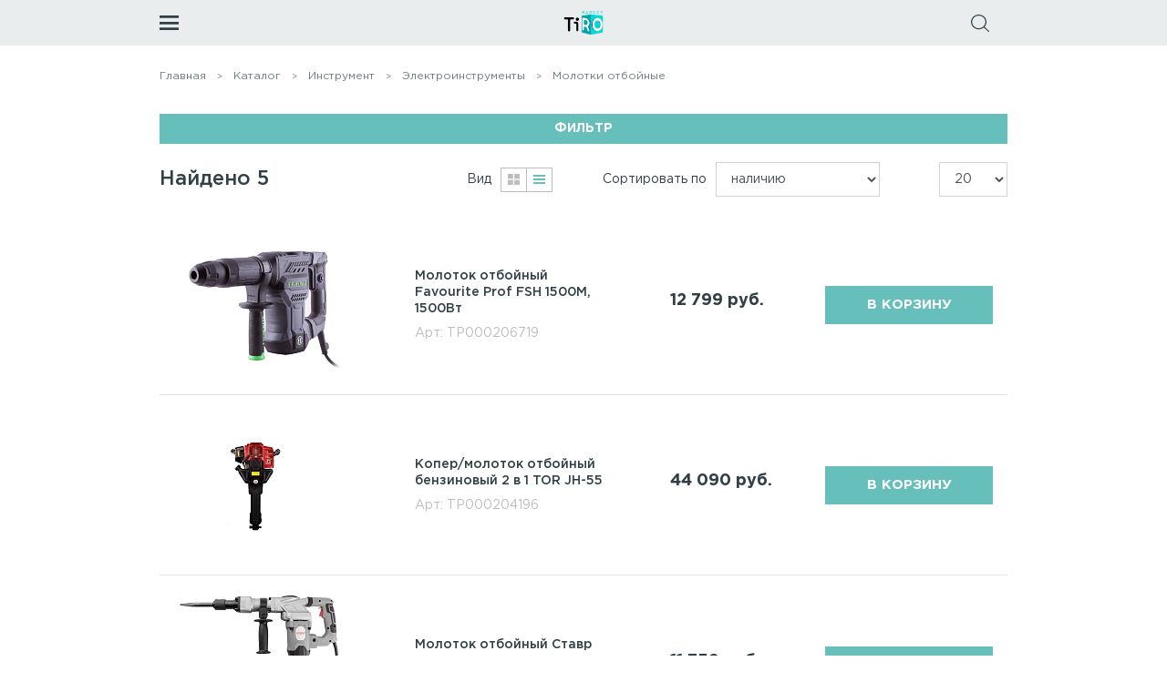

--- FILE ---
content_type: text/html; charset=UTF-8
request_url: https://tiro-market.ru/catalog/instrument/elektroinstrumenty/molotki-otboynye/
body_size: 24833
content:
<!DOCTYPE html>
<html>
	<head>
		<title>Молотки отбойные</title>
		<meta charset="UTF-8">
		<meta name="viewport" content="width=device-width, user-scalable=no, initial-scale=1.0, maximum-scale=1.0, minimum-scale=1.0">
		<meta http-equiv="X-UA-Compatible" content="ie=edge">
		<link href="/local/templates/tnd/favicon.ico" rel="shortcut icon" />
		<script type="text/javascript" src="/local/templates/tnd/assets/js/vendor.js"></script>
		<script type="text/javascript" src="/local/templates/tnd/assets/js/app.js"></script>
		<meta http-equiv="Content-Type" content="text/html; charset=UTF-8" />
<meta name="robots" content="index, follow" />
<meta name="keywords" content="интернет-магазин, заказать, купить" />
<meta name="description" content="Универсальный интернет-магазин" />
<script type="text/javascript" data-skip-moving="true">(function(w, d) {var v = w.frameCacheVars = {'CACHE_MODE':'HTMLCACHE','storageBlocks':[],'dynamicBlocks':{'small-basket-block':'d41d8cd98f00','LkGdQn':'3dec4a6cdc9d','XEVOpk':'457d69a14f51','g8taYv':'4679271071ac','CxqOHg':'c2e7d166378f','rIpOz9':'ab5635767ae6','8BnOPr':'535971555b40'},'AUTO_UPDATE':true,'AUTO_UPDATE_TTL':'120','version':'2'};var inv = false;if (v.AUTO_UPDATE === false){if (v.AUTO_UPDATE_TTL && v.AUTO_UPDATE_TTL > 0){var lm = Date.parse(d.lastModified);if (!isNaN(lm)){var td = new Date().getTime();if ((lm + v.AUTO_UPDATE_TTL * 1000) >= td){w.frameRequestStart = false;w.preventAutoUpdate = true;return;}inv = true;}}else{w.frameRequestStart = false;w.preventAutoUpdate = true;return;}}var r = w.XMLHttpRequest ? new XMLHttpRequest() : (w.ActiveXObject ? new w.ActiveXObject("Microsoft.XMLHTTP") : null);if (!r) { return; }w.frameRequestStart = true;var m = v.CACHE_MODE; var l = w.location; var x = new Date().getTime();var q = "?bxrand=" + x + (l.search.length > 0 ? "&" + l.search.substring(1) : "");var u = l.protocol + "//" + l.host + l.pathname + q;r.open("GET", u, true);r.setRequestHeader("BX-ACTION-TYPE", "get_dynamic");r.setRequestHeader("X-Bitrix-Composite", "get_dynamic");r.setRequestHeader("BX-CACHE-MODE", m);r.setRequestHeader("BX-CACHE-BLOCKS", v.dynamicBlocks ? JSON.stringify(v.dynamicBlocks) : "");if (inv){r.setRequestHeader("BX-INVALIDATE-CACHE", "Y");}try { r.setRequestHeader("BX-REF", d.referrer || "");} catch(e) {}if (m === "APPCACHE"){r.setRequestHeader("BX-APPCACHE-PARAMS", JSON.stringify(v.PARAMS));r.setRequestHeader("BX-APPCACHE-URL", v.PAGE_URL ? v.PAGE_URL : "");}r.onreadystatechange = function() {if (r.readyState != 4) { return; }var a = r.getResponseHeader("BX-RAND");var b = w.BX && w.BX.frameCache ? w.BX.frameCache : false;if (a != x || !((r.status >= 200 && r.status < 300) || r.status === 304 || r.status === 1223 || r.status === 0)){var f = {error:true, reason:a!=x?"bad_rand":"bad_status", url:u, xhr:r, status:r.status};if (w.BX && w.BX.ready && b){BX.ready(function() {setTimeout(function(){BX.onCustomEvent("onFrameDataRequestFail", [f]);}, 0);});}w.frameRequestFail = f;return;}if (b){b.onFrameDataReceived(r.responseText);if (!w.frameUpdateInvoked){b.update(false);}w.frameUpdateInvoked = true;}else{w.frameDataString = r.responseText;}};r.send();var p = w.performance;if (p && p.addEventListener && p.getEntries && p.setResourceTimingBufferSize){var e = 'resourcetimingbufferfull';var h = function() {if (w.BX && w.BX.frameCache && w.BX.frameCache.frameDataInserted){p.removeEventListener(e, h);}else {p.setResourceTimingBufferSize(p.getEntries().length + 50);}};p.addEventListener(e, h);}})(window, document);</script>


<link href="/bitrix/js/ui/design-tokens/dist/ui.design-tokens.min.css?169703513222029" type="text/css"  rel="stylesheet" />
<link href="/bitrix/js/ui/fonts/opensans/ui.font.opensans.min.css?16970349742320" type="text/css"  rel="stylesheet" />
<link href="/bitrix/js/main/popup/dist/main.popup.bundle.min.css?169703520326598" type="text/css"  rel="stylesheet" />
<link href="/bitrix/css/main/themes/blue/style.min.css?1546007095331" type="text/css"  rel="stylesheet" />
<link href="/bitrix/cache/css/s1/tnd/page_ad754febd7c87af108fdf8ceffa35586/page_ad754febd7c87af108fdf8ceffa35586_v1.css?172692643515430" type="text/css"  rel="stylesheet" />
<link href="/bitrix/cache/css/s1/tnd/default_070a1b35b14b4f406939001120f71d3c/default_070a1b35b14b4f406939001120f71d3c_v1.css?17269264213554" type="text/css"  rel="stylesheet" />
<link href="/bitrix/cache/css/s1/tnd/template_cd174f9fb17e66e3782ebb33ff12a962/template_cd174f9fb17e66e3782ebb33ff12a962_v1.css?172692643518766" type="text/css"  data-template-style="true" rel="stylesheet" />
<script type="text/javascript">if(!window.BX)window.BX={};if(!window.BX.message)window.BX.message=function(mess){if(typeof mess==='object'){for(let i in mess) {BX.message[i]=mess[i];} return true;}};</script>
<script type="text/javascript">(window.BX||top.BX).message({'JS_CORE_LOADING':'Загрузка...','JS_CORE_NO_DATA':'- Нет данных -','JS_CORE_WINDOW_CLOSE':'Закрыть','JS_CORE_WINDOW_EXPAND':'Развернуть','JS_CORE_WINDOW_NARROW':'Свернуть в окно','JS_CORE_WINDOW_SAVE':'Сохранить','JS_CORE_WINDOW_CANCEL':'Отменить','JS_CORE_WINDOW_CONTINUE':'Продолжить','JS_CORE_H':'ч','JS_CORE_M':'м','JS_CORE_S':'с','JSADM_AI_HIDE_EXTRA':'Скрыть лишние','JSADM_AI_ALL_NOTIF':'Показать все','JSADM_AUTH_REQ':'Требуется авторизация!','JS_CORE_WINDOW_AUTH':'Войти','JS_CORE_IMAGE_FULL':'Полный размер'});</script>

<script type="text/javascript" src="/bitrix/js/main/core/core.min.js?1697035680221146"></script>

<script>BX.setJSList(['/bitrix/js/main/core/core_ajax.js','/bitrix/js/main/core/core_promise.js','/bitrix/js/main/polyfill/promise/js/promise.js','/bitrix/js/main/loadext/loadext.js','/bitrix/js/main/loadext/extension.js','/bitrix/js/main/polyfill/promise/js/promise.js','/bitrix/js/main/polyfill/find/js/find.js','/bitrix/js/main/polyfill/includes/js/includes.js','/bitrix/js/main/polyfill/matches/js/matches.js','/bitrix/js/ui/polyfill/closest/js/closest.js','/bitrix/js/main/polyfill/fill/main.polyfill.fill.js','/bitrix/js/main/polyfill/find/js/find.js','/bitrix/js/main/polyfill/matches/js/matches.js','/bitrix/js/main/polyfill/core/dist/polyfill.bundle.js','/bitrix/js/main/core/core.js','/bitrix/js/main/polyfill/intersectionobserver/js/intersectionobserver.js','/bitrix/js/main/lazyload/dist/lazyload.bundle.js','/bitrix/js/main/polyfill/core/dist/polyfill.bundle.js','/bitrix/js/main/parambag/dist/parambag.bundle.js']);
</script>
<script type="text/javascript">(window.BX||top.BX).message({'LANGUAGE_ID':'ru','FORMAT_DATE':'DD.MM.YYYY','FORMAT_DATETIME':'DD.MM.YYYY HH:MI:SS','COOKIE_PREFIX':'BITRIX_SM','SERVER_TZ_OFFSET':'10800','UTF_MODE':'Y','SITE_ID':'s1','SITE_DIR':'/'});</script>


<script type="text/javascript" src="/bitrix/js/ui/dexie/dist/dexie3.bundle.min.js?169703565788274"></script>
<script type="text/javascript" src="/bitrix/js/main/core/core_ls.min.js?15460070717365"></script>
<script type="text/javascript" src="/bitrix/js/main/core/core_fx.min.js?15460070719768"></script>
<script type="text/javascript" src="/bitrix/js/main/core/core_frame_cache.min.js?169703568311307"></script>
<script type="text/javascript" src="/bitrix/js/main/ajax.js?154600707135509"></script>
<script type="text/javascript" src="/bitrix/js/main/popup/dist/main.popup.bundle.min.js?169703519665670"></script>
<script type="text/javascript" src="/bitrix/js/currency/currency-core/dist/currency-core.bundle.min.js?16970329113755"></script>
<script type="text/javascript" src="/bitrix/js/currency/core_currency.min.js?1669034132833"></script>
<script type="text/javascript">BX.setCSSList(['/local/templates/tnd/components/bitrix/catalog.smart.filter/left_filter/style.css','/local/templates/tnd/components/bitrix/catalog.section/shop_block/style.css','/local/templates/tnd/components/bitrix/eshop.socnet.links/header/style.css','/local/templates/tnd/components/bitrix/menu/top/style.css','/local/templates/tnd/components/bitrix/search.title/search-title/style.css','/local/templates/tnd/components/bitrix/search.title/search-title2/style.css','/local/templates/tnd/components/bitrix/menu/top_mobile/style.css','/local/templates/tnd/components/bitrix/eshop.socnet.links/mobile/style.css','/local/templates/tnd/components/bitrix/catalog.products.viewed/viewed/style.css','/local/templates/tnd/components/bitrix/catalog.products.viewed/viewed/themes/blue/style.css','/local/templates/tnd/components/bitrix/menu/bottom/style.css','/local/templates/tnd/components/bitrix/eshop.socnet.links/footer/style.css','/local/templates/tnd/components/vr/callback/callback/style.css','/local/templates/tnd/components/bitrix/sale.basket.basket.line/normal/style.css']);</script>
<script type="text/javascript">
					(function () {
						"use strict";

						var counter = function ()
						{
							var cookie = (function (name) {
								var parts = ("; " + document.cookie).split("; " + name + "=");
								if (parts.length == 2) {
									try {return JSON.parse(decodeURIComponent(parts.pop().split(";").shift()));}
									catch (e) {}
								}
							})("BITRIX_CONVERSION_CONTEXT_s1");

							if (cookie && cookie.EXPIRE >= BX.message("SERVER_TIME"))
								return;

							var request = new XMLHttpRequest();
							request.open("POST", "/bitrix/tools/conversion/ajax_counter.php", true);
							request.setRequestHeader("Content-type", "application/x-www-form-urlencoded");
							request.send(
								"SITE_ID="+encodeURIComponent("s1")+
								"&sessid="+encodeURIComponent(BX.bitrix_sessid())+
								"&HTTP_REFERER="+encodeURIComponent(document.referrer)
							);
						};

						if (window.frameRequestStart === true)
							BX.addCustomEvent("onFrameDataReceived", counter);
						else
							BX.ready(counter);
					})();
				</script>
<meta property="ya:interaction" content="XML_FORM" />
<meta property="ya:interaction:url" content="https://tiro-market.ru/catalog/instrument/elektroinstrumenty/molotki-otboynye/?mode=xml" />



<script type="text/javascript" src="/bitrix/components/bitrix/search.title/script.min.js?16688724626443"></script>
<script type="text/javascript" src="/local/templates/tnd/components/bitrix/catalog.products.viewed/viewed/script.min.js?1546007098911"></script>
<script type="text/javascript" src="/local/templates/tnd/components/vr/callback/callback/script.js?15460070982687"></script>
<script type="text/javascript" src="/local/templates/tnd/components/bitrix/catalog.smart.filter/left_filter/script.min.js?154600709814556"></script>
<script type="text/javascript" src="/local/templates/tnd/components/bitrix/sale.basket.basket.line/normal/script.min.js?15460070983834"></script>

				<script src="https://api-maps.yandex.ru/2.1/?lang=ru_RU" type="text/javascript"></script>
		<link href="/local/templates/tnd/assets/styles.css?v=2" rel="stylesheet">
		<link href="/local/templates/tnd/assets/custom.css" rel="stylesheet">
		<script type="text/javascript" src="/local/templates/tnd/assets/js/loadingoverlay.min.js"></script>
		<script type="text/javascript" src="/local/templates/tnd/js/general.js"></script>
		<script type="text/javascript">
			BX.setCookie('ORDER_TAB', 2, {expires: 86400, path: '/'});
		</script>
	</head>
	<body>
    <!-- Yandex.Metrika counter -->
    <script type="text/javascript" >
        (function(m,e,t,r,i,k,a){m[i]=m[i]||function(){(m[i].a=m[i].a||[]).push(arguments)};
            m[i].l=1*new Date();k=e.createElement(t),a=e.getElementsByTagName(t)[0],k.async=1,k.src=r,a.parentNode.insertBefore(k,a)})
        (window, document, "script", "https://mc.yandex.ru/metrika/tag.js", "ym");

        ym(51861308, "init", {
            id:51861308,
            clickmap:true,
            trackLinks:true,
            accurateTrackBounce:true,
            webvisor:true
        });
    </script>
    <noscript><div><img src="https://mc.yandex.ru/watch/51861308" style="position:absolute; left:-9999px;" alt="" /></div></noscript>
    <!-- /Yandex.Metrika counter -->
    <div id="panel"></div>
		<header class="header-dark">
			<div class="container header">
				<div class="header-top">
					<div class="header-top__left">
						<button class="menu-toggler">
							<svg xmlns="http://www.w3.org/2000/svg" width="21" height="16" viewBox="0 0 21 16">
								<path d="M863,264h21v2.783H863V264Zm0,6.957h21v2.783H863v-2.783Zm0,6.261h21V280H863v-2.783Z" transform="translate(-863 -264)" />
							</svg>

						</button>
                        											</div>

                    <div class="header-top__center">
                        <a class="logo" href="/">
                            <img class="logo-dark" src="/local/templates/tnd/assets/img/src/img/logo-dark-2.png" width="100px">
                            <img class="logo-white" src="/local/templates/tnd/assets/img/src/img/logo-2.png" width="100px">
                        </a>
                    </div>


					<div class="header-top__right">
						<a class="header--phone hide-mobile" href="tel:+73912406760">+7 (391) 240-67-60</a>
						<button class="header--call hide-mobile" data-toggle="modal" data-target="#feedbackModal">Перезвоните мне</button>
						<button class="header-search-toggler" active-toggler data-target="#responsive-search"></button>
						<div id="basket_small">
							<div id="bxdynamic_small-basket-block_start" style="display:none"></div><div id="bxdynamic_small-basket-block_end" style="display:none"></div>						</div>
					</div>
				</div>
				<div class="header-bottom hide-mobile">
					<div class="nav nav-header">
						<div id="bxdynamic_LkGdQn_start" style="display:none"></div>
			<a class="nav-item" href="/o-kompanii/">О магазине</a>
	
			<a class="nav-item" href="/pomoshch/oplata/">Заказ и оплата</a>
	
<div id="bxdynamic_LkGdQn_end" style="display:none"></div>							<form action="/catalog/" class="header-search" id="title-search">
		<input class="header-search--input" id="title-search-input" type="text" name="q" value="" size="40" maxlength="200" autocomplete="off" placeholder="Поиск среди 50000 товаров">
				<a href="javascript:void(0);" class="close search-remove-icon"></a>
		<button name="s" type="submit" value="Поиск" class="header-search--button"></button>
	</form>
<script>
	BX.ready(function(){
		new JCTitleSearch({
			'AJAX_PAGE' : '/catalog/instrument/elektroinstrumenty/molotki-otboynye/',
			'CONTAINER_ID': 'title-search',
			'INPUT_ID': 'title-search-input',
			'MIN_QUERY_LEN': 2
		});
	});
</script>
						<div id="bxdynamic_XEVOpk_start" style="display:none"></div>
			<a class="nav-item" href="/pomoshch/dostavka/">Доставка</a>
	
			<a class="nav-item" href="/kontakty/">Контакты</a>
	
<div id="bxdynamic_XEVOpk_end" style="display:none"></div>					</div>
				</div>
				<div class="header-search__popup" id="responsive-search">
						<form action="/catalog/" class="header-search hide-desktop" id="title-search2">
		<input class="header-search--input" id="title-search-input2" type="text" name="q" value="" size="40" maxlength="200" autocomplete="off" placeholder="Поиск среди 50000 товаров">
				<a href="javascript:void(0);" class="close search-remove-icon"></a>
		<button name="s" type="submit" value="Поиск" class="header-search--button"></button>
	</form>
<script>
	BX.ready(function(){
		new JCTitleSearch({
			'AJAX_PAGE' : '/catalog/instrument/elektroinstrumenty/molotki-otboynye/',
			'CONTAINER_ID': 'title-search2',
			'INPUT_ID': 'title-search-input2',
			'MIN_QUERY_LEN': 2
		});
	});
</script>
				</div>
			</div>
		</header>
		<div class="responsive-menu">
			<div class="responsive-menu__main">
				<button class="close"></button>
                				<a class="header--phone hide-desktop" href="tel:+79230185819">+7 (391) 240-67-60</a>
				<button class="header--call hide-desktop" data-toggle="modal" data-target="#feedbackModal">Перезвоните мне</button>
				<div class="nav-responsive">
					<div class="nav-responsive-item hide-desktop">
						<a class="nav-responsive-item--title" active-toggler data-target="#menu">Каталог товаров</a>
					</div>
					<div id="bxdynamic_g8taYv_start" style="display:none"></div>
			<div class="nav-responsive-item hide-desktop">
			<a class="nav-responsive-item--title" href="/o-kompanii/">О магазине</a>
		</div>
	
			<div class="nav-responsive-item hide-desktop">
			<a class="nav-responsive-item--title" href="/pomoshch/oplata/">Заказ и оплата</a>
		</div>
	
			<div class="nav-responsive-item hide-desktop">
			<a class="nav-responsive-item--title" href="/pomoshch/dostavka/">Доставка</a>
		</div>
	
			<div class="nav-responsive-item hide-desktop">
			<a class="nav-responsive-item--title" href="/kontakty/">Контакты</a>
		</div>
	
<div id="bxdynamic_g8taYv_end" style="display:none"></div>				</div>
				<div class="responsive-menu-title">Каталог товаров</div>
				<div class="nav-responsive__wrapper" id="menu">
					<div class="nav-responsive">
						<button class="btn btn-primary btn-block nav-responsive-back" active-toggler data-target="#menu">Назад</button>
						    	<div class="nav-responsive-item nav-responsive-drop">
		<a class="nav-responsive-item--title" href="/catalog/avto-i-mototovary/">
            Авто и мототовары        </a>
					<div class="nav-responsive-item__submenu__wrapper" ss-container>
									<div class="nav-responsive-item__submenu">
						<a class="nav-responsive-item__submenu--title" href="/catalog/avto-i-mototovary/avtozapchasti/">
                            Автозапчасти                        </a>
													<div class="nav-responsive-item__submenu__list">
																	<a class="nav-responsive-item__submenu__list-item" href="/catalog/avto-i-mototovary/avtozapchasti/vykhlopnaya-sistema/">
                                        Выхлопная система                                    </a>
																	<a class="nav-responsive-item__submenu__list-item" href="/catalog/avto-i-mototovary/avtozapchasti/dvigatel-i-elementy-dvigatelya/">
                                        Двигатель и элементы двигателя                                    </a>
																	<a class="nav-responsive-item__submenu__list-item" href="/catalog/avto-i-mototovary/avtozapchasti/kuzov/">
                                        Кузов                                    </a>
																	<a class="nav-responsive-item__submenu__list-item" href="/catalog/avto-i-mototovary/avtozapchasti/radiatory-okhlazhdeniya/">
                                        Радиаторы охлаждения                                    </a>
																	<a class="nav-responsive-item__submenu__list-item" href="/catalog/avto-i-mototovary/avtozapchasti/raskhodnye-materialy_2/">
                                        Расходные материалы                                    </a>
																	<a class="nav-responsive-item__submenu__list-item" href="/catalog/avto-i-mototovary/avtozapchasti/tormoznaya-sistema/">
                                        Тормозная система                                    </a>
																	<a class="nav-responsive-item__submenu__list-item" href="/catalog/avto-i-mototovary/avtozapchasti/transmissiya/">
                                        Трансмиссия                                    </a>
																	<a class="nav-responsive-item__submenu__list-item" href="/catalog/avto-i-mototovary/avtozapchasti/khodovaya/">
                                        Ходовая                                    </a>
																	<a class="nav-responsive-item__submenu__list-item" href="/catalog/avto-i-mototovary/avtozapchasti/shchetki-stekloochistitelya/">
                                        Щетки стеклоочистителя                                    </a>
																	<a class="nav-responsive-item__submenu__list-item" href="/catalog/avto-i-mototovary/avtozapchasti/optika-i-osveshchenie/">
                                        Оптика и освещение                                    </a>
																	<a class="nav-responsive-item__submenu__list-item" href="/catalog/avto-i-mototovary/avtozapchasti/elektrooborudovanie/">
                                        Электрооборудование                                    </a>
																	<a class="nav-responsive-item__submenu__list-item" href="/catalog/avto-i-mototovary/avtozapchasti/toplivnaya-sistema/">
                                        Топливная система                                    </a>
																	<a class="nav-responsive-item__submenu__list-item" href="/catalog/avto-i-mototovary/avtozapchasti/salon/">
                                        Салон                                    </a>
															</div>
											</div>
									<div class="nav-responsive-item__submenu">
						<a class="nav-responsive-item__submenu--title" href="/catalog/avto-i-mototovary/avtomobilnaya-tekhnika/">
                            Автомобильная техника                        </a>
													<div class="nav-responsive-item__submenu__list">
																	<a class="nav-responsive-item__submenu__list-item" href="/catalog/avto-i-mototovary/avtomobilnaya-tekhnika/vse-dlya-tekhosmotra/">
                                        Все для техосмотра                                    </a>
																	<a class="nav-responsive-item__submenu__list-item" href="/catalog/avto-i-mototovary/avtomobilnaya-tekhnika/invertory/">
                                        Инверторы                                    </a>
																	<a class="nav-responsive-item__submenu__list-item" href="/catalog/avto-i-mototovary/avtomobilnaya-tekhnika/kompressory/">
                                        Компрессоры                                    </a>
																	<a class="nav-responsive-item__submenu__list-item" href="/catalog/avto-i-mototovary/avtomobilnaya-tekhnika/kotly-dlya-podogreva-dvigatelya/">
                                        Котлы для подогрева двигателя                                    </a>
																	<a class="nav-responsive-item__submenu__list-item" href="/catalog/avto-i-mototovary/avtomobilnaya-tekhnika/provoda-vspomogatelnogo-zapuska/">
                                        Провода вспомогательного запуска                                    </a>
																	<a class="nav-responsive-item__submenu__list-item" href="/catalog/avto-i-mototovary/avtomobilnaya-tekhnika/pusko-zaryadnye-i-zaryadnye-ustroystva/">
                                        Пуско-зарядные и зарядные устройства                                    </a>
																	<a class="nav-responsive-item__submenu__list-item" href="/catalog/avto-i-mototovary/avtomobilnaya-tekhnika/pylesosy-avtomobilnye/">
                                        Пылесосы автомобильные                                    </a>
																	<a class="nav-responsive-item__submenu__list-item" href="/catalog/avto-i-mototovary/avtomobilnaya-tekhnika/razemy-dlya-avtopritsepa/">
                                        Разъемы для автоприцепа                                    </a>
																	<a class="nav-responsive-item__submenu__list-item" href="/catalog/avto-i-mototovary/avtomobilnaya-tekhnika/remni-dlya-krepleniya-gruza/">
                                        Ремни для крепления груза                                    </a>
																	<a class="nav-responsive-item__submenu__list-item" href="/catalog/avto-i-mototovary/avtomobilnaya-tekhnika/separatory-dlya-dizelnogo-topliva/">
                                        Сепараторы для дизельного топлива                                    </a>
																	<a class="nav-responsive-item__submenu__list-item" href="/catalog/avto-i-mototovary/avtomobilnaya-tekhnika/trosy-buksirovochnye/">
                                        Тросы буксировочные                                    </a>
															</div>
											</div>
									<div class="nav-responsive-item__submenu">
						<a class="nav-responsive-item__submenu--title" href="/catalog/avto-i-mototovary/tyuning/">
                            Тюнинг                        </a>
											</div>
									<div class="nav-responsive-item__submenu">
						<a class="nav-responsive-item__submenu--title" href="/catalog/avto-i-mototovary/zapchasti-dlya-lodok-katerov-lodochnykh-motorov/">
                            Запчасти для лодок, катеров, лодочных моторов                        </a>
											</div>
									<div class="nav-responsive-item__submenu">
						<a class="nav-responsive-item__submenu--title" href="/catalog/avto-i-mototovary/avtomobilnye-aksessuary/">
                            Автоаксессуары                        </a>
													<div class="nav-responsive-item__submenu__list">
																	<a class="nav-responsive-item__submenu__list-item" href="/catalog/avto-i-mototovary/avtomobilnye-aksessuary/avtoodeyala-i-utepliteli/">
                                        Автоодеяла и утеплители                                    </a>
																	<a class="nav-responsive-item__submenu__list-item" href="/catalog/avto-i-mototovary/avtomobilnye-aksessuary/kolpaki/">
                                        Колпаки                                    </a>
																	<a class="nav-responsive-item__submenu__list-item" href="/catalog/avto-i-mototovary/avtomobilnye-aksessuary/chekhly-kovriki-opletki-rulya/">
                                        Чехлы, коврики, оплетки руля                                    </a>
															</div>
											</div>
									<div class="nav-responsive-item__submenu">
						<a class="nav-responsive-item__submenu--title" href="/catalog/avto-i-mototovary/akkumulyatory/">
                            Аккумуляторы                        </a>
											</div>
									<div class="nav-responsive-item__submenu">
						<a class="nav-responsive-item__submenu--title" href="/catalog/avto-i-mototovary/instrument-dlya-remonta-avto/">
                            Инструмент для ремонта авто                        </a>
													<div class="nav-responsive-item__submenu__list">
																	<a class="nav-responsive-item__submenu__list-item" href="/catalog/avto-i-mototovary/instrument-dlya-remonta-avto/dlya-obsluzhivaniya-koles/">
                                        Для обслуживания колес                                    </a>
																	<a class="nav-responsive-item__submenu__list-item" href="/catalog/avto-i-mototovary/instrument-dlya-remonta-avto/dlya-remonta-dvigatelya/">
                                        Для ремонта двигателя                                    </a>
																	<a class="nav-responsive-item__submenu__list-item" href="/catalog/avto-i-mototovary/instrument-dlya-remonta-avto/dopolnitelnyy-instrument/">
                                        Дополнительный инструмент                                    </a>
																	<a class="nav-responsive-item__submenu__list-item" href="/catalog/avto-i-mototovary/instrument-dlya-remonta-avto/klyuchi-dinamometricheskie/">
                                        Ключи динамометрические                                    </a>
																	<a class="nav-responsive-item__submenu__list-item" href="/catalog/avto-i-mototovary/instrument-dlya-remonta-avto/syemniki/">
                                        Съёмники                                    </a>
																	<a class="nav-responsive-item__submenu__list-item" href="/catalog/avto-i-mototovary/instrument-dlya-remonta-avto/treshchotki-vorotki/">
                                        Трещотки, воротки                                    </a>
															</div>
											</div>
									<div class="nav-responsive-item__submenu">
						<a class="nav-responsive-item__submenu--title" href="/catalog/avto-i-mototovary/masla-i-tekhnicheskie-zhidkosti/">
                            Масла и технические жидкости                        </a>
													<div class="nav-responsive-item__submenu__list">
																	<a class="nav-responsive-item__submenu__list-item" href="/catalog/avto-i-mototovary/masla-i-tekhnicheskie-zhidkosti/masla/">
                                        Масла                                    </a>
																	<a class="nav-responsive-item__submenu__list-item" href="/catalog/avto-i-mototovary/masla-i-tekhnicheskie-zhidkosti/nezamerzayushchaya-zhidkost/">
                                        Незамерзающая жидкость                                    </a>
																	<a class="nav-responsive-item__submenu__list-item" href="/catalog/avto-i-mototovary/masla-i-tekhnicheskie-zhidkosti/okhlazhdayushchie-zhidkosti/">
                                        Охлаждающие жидкости                                    </a>
																	<a class="nav-responsive-item__submenu__list-item" href="/catalog/avto-i-mototovary/masla-i-tekhnicheskie-zhidkosti/prisadki/">
                                        Присадки                                    </a>
																	<a class="nav-responsive-item__submenu__list-item" href="/catalog/avto-i-mototovary/masla-i-tekhnicheskie-zhidkosti/smazki-i-ochistiteli/">
                                        Смазки и очистители                                    </a>
															</div>
											</div>
									<div class="nav-responsive-item__submenu">
						<a class="nav-responsive-item__submenu--title" href="/catalog/avto-i-mototovary/oborudovanie-dlya-avtoservisa/">
                            Оборудование для автосервиса                        </a>
													<div class="nav-responsive-item__submenu__list">
																	<a class="nav-responsive-item__submenu__list-item" href="/catalog/avto-i-mototovary/oborudovanie-dlya-avtoservisa/diagnosticheskoe-oborudovanie/">
                                        Диагностическое оборудование                                    </a>
																	<a class="nav-responsive-item__submenu__list-item" href="/catalog/avto-i-mototovary/oborudovanie-dlya-avtoservisa/domkraty/">
                                        Домкраты                                    </a>
																	<a class="nav-responsive-item__submenu__list-item" href="/catalog/avto-i-mototovary/oborudovanie-dlya-avtoservisa/klemmy-akb/">
                                        Клеммы АКБ                                    </a>
																	<a class="nav-responsive-item__submenu__list-item" href="/catalog/avto-i-mototovary/oborudovanie-dlya-avtoservisa/manometry/">
                                        Манометры                                    </a>
																	<a class="nav-responsive-item__submenu__list-item" href="/catalog/avto-i-mototovary/oborudovanie-dlya-avtoservisa/nasosy-dlya-gsm/">
                                        Насосы для ГСМ                                    </a>
																	<a class="nav-responsive-item__submenu__list-item" href="/catalog/avto-i-mototovary/oborudovanie-dlya-avtoservisa/oborudovanie-dlya-gsm/">
                                        Оборудование для ГСМ                                    </a>
																	<a class="nav-responsive-item__submenu__list-item" href="/catalog/avto-i-mototovary/oborudovanie-dlya-avtoservisa/stoyki-i-podemniki/">
                                        Стойки и подъемники                                    </a>
															</div>
											</div>
									<div class="nav-responsive-item__submenu">
						<a class="nav-responsive-item__submenu--title" href="/catalog/avto-i-mototovary/raskhodnye-materialy/">
                            Расходные материалы                        </a>
													<div class="nav-responsive-item__submenu__list">
																	<a class="nav-responsive-item__submenu__list-item" href="/catalog/avto-i-mototovary/raskhodnye-materialy/avtomobilnaya-kosmetika/">
                                        Автомобильная косметика                                    </a>
																	<a class="nav-responsive-item__submenu__list-item" href="/catalog/avto-i-mototovary/raskhodnye-materialy/kanistry/">
                                        Канистры                                    </a>
															</div>
											</div>
							</div>
			</div>
        	<div class="nav-responsive-item nav-responsive-drop">
		<a class="nav-responsive-item--title" href="/catalog/bytovaya-tekhnika/">
            Бытовая техника        </a>
					<div class="nav-responsive-item__submenu__wrapper" ss-container>
									<div class="nav-responsive-item__submenu">
						<a class="nav-responsive-item__submenu--title" href="/catalog/bytovaya-tekhnika/audiotekhnika/">
                            Аудиотехника                        </a>
													<div class="nav-responsive-item__submenu__list">
																	<a class="nav-responsive-item__submenu__list-item" href="/catalog/bytovaya-tekhnika/audiotekhnika/naushniki-garnitury/">
                                        Наушники, гарнитуры                                    </a>
																	<a class="nav-responsive-item__submenu__list-item" href="/catalog/bytovaya-tekhnika/audiotekhnika/gromkogovoriteli/">
                                        Громкоговорители                                    </a>
																	<a class="nav-responsive-item__submenu__list-item" href="/catalog/bytovaya-tekhnika/audiotekhnika/radiopriemniki/">
                                        Радиоприемники                                    </a>
															</div>
											</div>
									<div class="nav-responsive-item__submenu">
						<a class="nav-responsive-item__submenu--title" href="/catalog/bytovaya-tekhnika/komplektuyushchie/">
                            Комплектующие                        </a>
											</div>
									<div class="nav-responsive-item__submenu">
						<a class="nav-responsive-item__submenu--title" href="/catalog/bytovaya-tekhnika/tekhnika-dlya-doma/">
                            Для дома                        </a>
													<div class="nav-responsive-item__submenu__list">
																	<a class="nav-responsive-item__submenu__list-item" href="/catalog/bytovaya-tekhnika/tekhnika-dlya-doma/shveynaya-vyazalnaya/">
                                        Швейная, вязальная                                    </a>
																	<a class="nav-responsive-item__submenu__list-item" href="/catalog/bytovaya-tekhnika/tekhnika-dlya-doma/igrovye-konsoli/">
                                        Игровые консоли                                    </a>
																	<a class="nav-responsive-item__submenu__list-item" href="/catalog/bytovaya-tekhnika/tekhnika-dlya-doma/paroochistiteli-i-parogeneratory/">
                                        Пароочистители и парогенераторы                                    </a>
																	<a class="nav-responsive-item__submenu__list-item" href="/catalog/bytovaya-tekhnika/tekhnika-dlya-doma/pryalki/">
                                        Прялки                                    </a>
																	<a class="nav-responsive-item__submenu__list-item" href="/catalog/bytovaya-tekhnika/tekhnika-dlya-doma/pylesosy/">
                                        Пылесосы                                    </a>
																	<a class="nav-responsive-item__submenu__list-item" href="/catalog/bytovaya-tekhnika/tekhnika-dlya-doma/utyugi/">
                                        Утюги                                    </a>
																	<a class="nav-responsive-item__submenu__list-item" href="/catalog/bytovaya-tekhnika/tekhnika-dlya-doma/chasy-i-budilniki/">
                                        Часы и будильники                                    </a>
															</div>
											</div>
									<div class="nav-responsive-item__submenu">
						<a class="nav-responsive-item__submenu--title" href="/catalog/bytovaya-tekhnika/tekhnika-dlya-krasoty-i-zdorovya/">
                            Для красоты и здоровья                        </a>
													<div class="nav-responsive-item__submenu__list">
																	<a class="nav-responsive-item__submenu__list-item" href="/catalog/bytovaya-tekhnika/tekhnika-dlya-krasoty-i-zdorovya/vypryamiteli-i-shchiptsy-dlya-volos/">
                                        Выпрямители и щипцы для волос                                    </a>
																	<a class="nav-responsive-item__submenu__list-item" href="/catalog/bytovaya-tekhnika/tekhnika-dlya-krasoty-i-zdorovya/mashinki-dlya-strizhki-volos/">
                                        Машинки для стрижки волос                                    </a>
																	<a class="nav-responsive-item__submenu__list-item" href="/catalog/bytovaya-tekhnika/tekhnika-dlya-krasoty-i-zdorovya/napolnye-vesy/">
                                        Напольные весы                                    </a>
																	<a class="nav-responsive-item__submenu__list-item" href="/catalog/bytovaya-tekhnika/tekhnika-dlya-krasoty-i-zdorovya/massazhery/">
                                        Массажеры                                    </a>
																	<a class="nav-responsive-item__submenu__list-item" href="/catalog/bytovaya-tekhnika/tekhnika-dlya-krasoty-i-zdorovya/feny-termoshchetki/">
                                        Фены, термощетки                                    </a>
																	<a class="nav-responsive-item__submenu__list-item" href="/catalog/bytovaya-tekhnika/tekhnika-dlya-krasoty-i-zdorovya/elektrobritvy/">
                                        Электробритвы                                    </a>
															</div>
											</div>
									<div class="nav-responsive-item__submenu">
						<a class="nav-responsive-item__submenu--title" href="/catalog/bytovaya-tekhnika/tekhnika-dlya-kukhni/">
                            Для кухни                        </a>
													<div class="nav-responsive-item__submenu__list">
																	<a class="nav-responsive-item__submenu__list-item" href="/catalog/bytovaya-tekhnika/tekhnika-dlya-kukhni/kholodilniki/">
                                        Холодильники                                    </a>
																	<a class="nav-responsive-item__submenu__list-item" href="/catalog/bytovaya-tekhnika/tekhnika-dlya-kukhni/kipyatilniki/">
                                        Кипятильники                                    </a>
																	<a class="nav-responsive-item__submenu__list-item" href="/catalog/bytovaya-tekhnika/tekhnika-dlya-kukhni/blendery/">
                                        Блендеры                                    </a>
																	<a class="nav-responsive-item__submenu__list-item" href="/catalog/bytovaya-tekhnika/tekhnika-dlya-kukhni/vafelnitsy/">
                                        Вафельницы                                    </a>
																	<a class="nav-responsive-item__submenu__list-item" href="/catalog/bytovaya-tekhnika/tekhnika-dlya-kukhni/vesy-kukhonnye/">
                                        Весы кухонные                                    </a>
																	<a class="nav-responsive-item__submenu__list-item" href="/catalog/bytovaya-tekhnika/tekhnika-dlya-kukhni/gazovye-plitki/">
                                        Газовые плитки                                    </a>
																	<a class="nav-responsive-item__submenu__list-item" href="/catalog/bytovaya-tekhnika/tekhnika-dlya-kukhni/dukhovki/">
                                        Духовки                                    </a>
																	<a class="nav-responsive-item__submenu__list-item" href="/catalog/bytovaya-tekhnika/tekhnika-dlya-kukhni/yogurtnitsy/">
                                        Йогуртницы                                    </a>
																	<a class="nav-responsive-item__submenu__list-item" href="/catalog/bytovaya-tekhnika/tekhnika-dlya-kukhni/miksery/">
                                        Миксеры                                    </a>
																	<a class="nav-responsive-item__submenu__list-item" href="/catalog/bytovaya-tekhnika/tekhnika-dlya-kukhni/multivarki/">
                                        Мультиварки                                    </a>
																	<a class="nav-responsive-item__submenu__list-item" href="/catalog/bytovaya-tekhnika/tekhnika-dlya-kukhni/myasorubki-i-kukhonnye-kombayny/">
                                        Мясорубки и кухонные комбайны                                    </a>
																	<a class="nav-responsive-item__submenu__list-item" href="/catalog/bytovaya-tekhnika/tekhnika-dlya-kukhni/plitki-elektricheskie/">
                                        Плитки электрические                                    </a>
																	<a class="nav-responsive-item__submenu__list-item" href="/catalog/bytovaya-tekhnika/tekhnika-dlya-kukhni/separatory-i-masloboyki/">
                                        Сепараторы и маслобойки                                    </a>
																	<a class="nav-responsive-item__submenu__list-item" href="/catalog/bytovaya-tekhnika/tekhnika-dlya-kukhni/sokovyzhimalki/">
                                        Соковыжималки                                    </a>
																	<a class="nav-responsive-item__submenu__list-item" href="/catalog/bytovaya-tekhnika/tekhnika-dlya-kukhni/sushilki-dlya-ovoshchey-i-fruktov/">
                                        Сушилки для овощей и фруктов                                    </a>
																	<a class="nav-responsive-item__submenu__list-item" href="/catalog/bytovaya-tekhnika/tekhnika-dlya-kukhni/tostery/">
                                        Тостеры                                    </a>
																	<a class="nav-responsive-item__submenu__list-item" href="/catalog/bytovaya-tekhnika/tekhnika-dlya-kukhni/frityurnitsy/">
                                        Фритюрницы                                    </a>
																	<a class="nav-responsive-item__submenu__list-item" href="/catalog/bytovaya-tekhnika/tekhnika-dlya-kukhni/khlebopechi/">
                                        Хлебопечи                                    </a>
																	<a class="nav-responsive-item__submenu__list-item" href="/catalog/bytovaya-tekhnika/tekhnika-dlya-kukhni/chayniki-i-termopoty/">
                                        Чайники, кофеварки и термопоты                                    </a>
																	<a class="nav-responsive-item__submenu__list-item" href="/catalog/bytovaya-tekhnika/tekhnika-dlya-kukhni/elektrogrili-i-shashlychnitsy/">
                                        Электрогрили и шашлычницы                                    </a>
																	<a class="nav-responsive-item__submenu__list-item" href="/catalog/bytovaya-tekhnika/tekhnika-dlya-kukhni/elektroskovorodki/">
                                        Электросковородки                                    </a>
															</div>
											</div>
							</div>
			</div>
    	<div class="nav-responsive-item nav-responsive-drop">
		<a class="nav-responsive-item--title" href="/catalog/detskie-tovary/">
            Детские товары        </a>
					<div class="nav-responsive-item__submenu__wrapper" ss-container>
									<div class="nav-responsive-item__submenu">
						<a class="nav-responsive-item__submenu--title" href="/catalog/detskie-tovary/detskaya-komnata/">
                            Детская комната                        </a>
													<div class="nav-responsive-item__submenu__list">
																	<a class="nav-responsive-item__submenu__list-item" href="/catalog/detskie-tovary/detskaya-komnata/detskie-kacheli/">
                                        Детские качели                                    </a>
																	<a class="nav-responsive-item__submenu__list-item" href="/catalog/detskie-tovary/detskaya-komnata/detskie-stulya-i-taburety/">
                                        Детские стулья и табуреты                                    </a>
																	<a class="nav-responsive-item__submenu__list-item" href="/catalog/detskie-tovary/detskaya-komnata/khranenie-igrushek/">
                                        Хранение игрушек                                    </a>
															</div>
											</div>
									<div class="nav-responsive-item__submenu">
						<a class="nav-responsive-item__submenu--title" href="/catalog/detskie-tovary/igrushki-i-igry/">
                            Игрушки и игры                        </a>
													<div class="nav-responsive-item__submenu__list">
																	<a class="nav-responsive-item__submenu__list-item" href="/catalog/detskie-tovary/igrushki-i-igry/konstruktory/">
                                        Конструкторы                                    </a>
															</div>
											</div>
									<div class="nav-responsive-item__submenu">
						<a class="nav-responsive-item__submenu--title" href="/catalog/detskie-tovary/tovary-dlya-mam-i-malyshey/">
                            Товары для мам и малышей                        </a>
													<div class="nav-responsive-item__submenu__list">
																	<a class="nav-responsive-item__submenu__list-item" href="/catalog/detskie-tovary/tovary-dlya-mam-i-malyshey/avtokresla/">
                                        Автокресла                                    </a>
																	<a class="nav-responsive-item__submenu__list-item" href="/catalog/detskie-tovary/tovary-dlya-mam-i-malyshey/gorshki-i-sidenya/">
                                        Горшки и сиденья                                    </a>
																	<a class="nav-responsive-item__submenu__list-item" href="/catalog/detskie-tovary/tovary-dlya-mam-i-malyshey/kupanie-rebenka/">
                                        Купание ребенка                                    </a>
															</div>
											</div>
							</div>
			</div>
    	<div class="nav-responsive-item nav-responsive-drop">
		<a class="nav-responsive-item--title" href="/catalog/dom-i-sad/">
            Дом и сад        </a>
					<div class="nav-responsive-item__submenu__wrapper" ss-container>
									<div class="nav-responsive-item__submenu">
						<a class="nav-responsive-item__submenu--title" href="/catalog/dom-i-sad/gotovye-blyuda/">
                            Готовые блюда                        </a>
											</div>
									<div class="nav-responsive-item__submenu">
						<a class="nav-responsive-item__submenu--title" href="/catalog/dom-i-sad/tovary-dlya-zhivotnykh/">
                            Товары для животных                        </a>
													<div class="nav-responsive-item__submenu__list">
																	<a class="nav-responsive-item__submenu__list-item" href="/catalog/dom-i-sad/tovary-dlya-zhivotnykh/domiki-sumki-kletki/">
                                        Домики, сумки, клетки                                    </a>
																	<a class="nav-responsive-item__submenu__list-item" href="/catalog/dom-i-sad/tovary-dlya-zhivotnykh/aksessuary-dlya-grumminga/">
                                        Аксессуары для грумминга                                    </a>
																	<a class="nav-responsive-item__submenu__list-item" href="/catalog/dom-i-sad/tovary-dlya-zhivotnykh/igrushki-dlya-zhivotnykh/">
                                        Игрушки для животных                                    </a>
																	<a class="nav-responsive-item__submenu__list-item" href="/catalog/dom-i-sad/tovary-dlya-zhivotnykh/korm-dlya-zhivotnykh/">
                                        Корм для животных                                    </a>
																	<a class="nav-responsive-item__submenu__list-item" href="/catalog/dom-i-sad/tovary-dlya-zhivotnykh/osheyniki/">
                                        Ошейники                                    </a>
																	<a class="nav-responsive-item__submenu__list-item" href="/catalog/dom-i-sad/tovary-dlya-zhivotnykh/miski-lotki-napolniteli/">
                                        Миски, лотки, наполнители                                    </a>
															</div>
											</div>
									<div class="nav-responsive-item__submenu">
						<a class="nav-responsive-item__submenu--title" href="/catalog/dom-i-sad/bytovaya-khimiya/">
                            Бытовая химия                        </a>
													<div class="nav-responsive-item__submenu__list">
																	<a class="nav-responsive-item__submenu__list-item" href="/catalog/dom-i-sad/bytovaya-khimiya/sredstva-dlya-stirki/">
                                        Средства для стирки                                    </a>
																	<a class="nav-responsive-item__submenu__list-item" href="/catalog/dom-i-sad/bytovaya-khimiya/chistyashchie-i-moyushchie-sredstva/">
                                        Чистящие и моющие средства                                    </a>
															</div>
											</div>
									<div class="nav-responsive-item__submenu">
						<a class="nav-responsive-item__submenu--title" href="/catalog/dom-i-sad/dlya-bani/">
                            Для бани                        </a>
													<div class="nav-responsive-item__submenu__list">
																	<a class="nav-responsive-item__submenu__list-item" href="/catalog/dom-i-sad/dlya-bani/aksessuary/">
                                        Аксессуары                                    </a>
																	<a class="nav-responsive-item__submenu__list-item" href="/catalog/dom-i-sad/dlya-bani/bannye-prinadlezhnosti/">
                                        Банные принадлежности                                    </a>
																	<a class="nav-responsive-item__submenu__list-item" href="/catalog/dom-i-sad/dlya-bani/kovshi-ushaty-vedra/">
                                        Ковши, ушаты, ведра                                    </a>
																	<a class="nav-responsive-item__submenu__list-item" href="/catalog/dom-i-sad/dlya-bani/predmety-interera/">
                                        Предметы интерьера                                    </a>
																	<a class="nav-responsive-item__submenu__list-item" href="/catalog/dom-i-sad/dlya-bani/termometry-dlya-ban-i-saun/">
                                        Термометры для бань и саун                                    </a>
															</div>
											</div>
									<div class="nav-responsive-item__submenu">
						<a class="nav-responsive-item__submenu--title" href="/catalog/dom-i-sad/kantstovary/">
                            Канцтовары                        </a>
													<div class="nav-responsive-item__submenu__list">
																	<a class="nav-responsive-item__submenu__list-item" href="/catalog/dom-i-sad/kantstovary/shkolnaya-kantselyariya/">
                                        Школьная канцелярия                                    </a>
															</div>
											</div>
									<div class="nav-responsive-item__submenu">
						<a class="nav-responsive-item__submenu--title" href="/catalog/dom-i-sad/krasota-i-zdorove/">
                            Красота и здоровье                        </a>
													<div class="nav-responsive-item__submenu__list">
																	<a class="nav-responsive-item__submenu__list-item" href="/catalog/dom-i-sad/krasota-i-zdorove/ukhod-za-telom/">
                                        Уход за телом                                    </a>
																	<a class="nav-responsive-item__submenu__list-item" href="/catalog/dom-i-sad/krasota-i-zdorove/kosmetika-i-ukhod/">
                                        Косметика и уход                                    </a>
															</div>
											</div>
									<div class="nav-responsive-item__submenu">
						<a class="nav-responsive-item__submenu--title" href="/catalog/dom-i-sad/lichnaya-gigiena/">
                            Личная гигиена                        </a>
											</div>
									<div class="nav-responsive-item__submenu">
						<a class="nav-responsive-item__submenu--title" href="/catalog/dom-i-sad/mebel-i-interer/">
                            Мебель и интерьер                        </a>
													<div class="nav-responsive-item__submenu__list">
																	<a class="nav-responsive-item__submenu__list-item" href="/catalog/dom-i-sad/mebel-i-interer/polki-stellazhi-etazherki/">
                                        Полки, стеллажи, этажерки                                    </a>
																	<a class="nav-responsive-item__submenu__list-item" href="/catalog/dom-i-sad/mebel-i-interer/obuvnye-polki-i-tumby/">
                                        Обувные полки и тумбы                                    </a>
																	<a class="nav-responsive-item__submenu__list-item" href="/catalog/dom-i-sad/mebel-i-interer/stulya-i-kresla-ofisnye/">
                                        Стулья и кресла офисные                                    </a>
																	<a class="nav-responsive-item__submenu__list-item" href="/catalog/dom-i-sad/mebel-i-interer/oformlenie-interera/">
                                        Оформление интерьера                                    </a>
																	<a class="nav-responsive-item__submenu__list-item" href="/catalog/dom-i-sad/mebel-i-interer/stulya-taburetki/">
                                        Стулья, табуретки                                    </a>
																	<a class="nav-responsive-item__submenu__list-item" href="/catalog/dom-i-sad/mebel-i-interer/tekstil/">
                                        Текстиль                                    </a>
																	<a class="nav-responsive-item__submenu__list-item" href="/catalog/dom-i-sad/mebel-i-interer/shkafy-komody-polki/">
                                        Шкафы, комоды                                    </a>
															</div>
											</div>
									<div class="nav-responsive-item__submenu">
						<a class="nav-responsive-item__submenu--title" href="/catalog/dom-i-sad/meditsinskie-izdeliya/">
                            Медицинские изделия                        </a>
													<div class="nav-responsive-item__submenu__list">
																	<a class="nav-responsive-item__submenu__list-item" href="/catalog/dom-i-sad/meditsinskie-izdeliya/meditsinskie-maski-antiseptiki-zashchitnye-sredstva/">
                                        Медицинские маски, антисептики, защитные средства                                    </a>
															</div>
											</div>
									<div class="nav-responsive-item__submenu">
						<a class="nav-responsive-item__submenu--title" href="/catalog/dom-i-sad/posuda-i-kukhonnye-prinadlezhnosti/">
                            Посуда и кухонные принадлежности                        </a>
													<div class="nav-responsive-item__submenu__list">
																	<a class="nav-responsive-item__submenu__list-item" href="/catalog/dom-i-sad/posuda-i-kukhonnye-prinadlezhnosti/zazhigalki-i-spichki/">
                                        Зажигалки и спички                                    </a>
																	<a class="nav-responsive-item__submenu__list-item" href="/catalog/dom-i-sad/posuda-i-kukhonnye-prinadlezhnosti/prigotovlenie-napitkov/">
                                        Приготовление напитков                                    </a>
																	<a class="nav-responsive-item__submenu__list-item" href="/catalog/dom-i-sad/posuda-i-kukhonnye-prinadlezhnosti/formy-dlya-vypechki/">
                                        Формы для выпечки                                    </a>
																	<a class="nav-responsive-item__submenu__list-item" href="/catalog/dom-i-sad/posuda-i-kukhonnye-prinadlezhnosti/kukhonnye-prinadlezhnosti/">
                                        Кухонные принадлежности                                    </a>
																	<a class="nav-responsive-item__submenu__list-item" href="/catalog/dom-i-sad/posuda-i-kukhonnye-prinadlezhnosti/nozhi-kukhonnye/">
                                        Ножи кухонные                                    </a>
																	<a class="nav-responsive-item__submenu__list-item" href="/catalog/dom-i-sad/posuda-i-kukhonnye-prinadlezhnosti/posuda-dlya-kukhni/">
                                        Посуда для кухни                                    </a>
																	<a class="nav-responsive-item__submenu__list-item" href="/catalog/dom-i-sad/posuda-i-kukhonnye-prinadlezhnosti/posuda-dlya-servirovki/">
                                        Посуда для сервировки                                    </a>
																	<a class="nav-responsive-item__submenu__list-item" href="/catalog/dom-i-sad/posuda-i-kukhonnye-prinadlezhnosti/khranenie-produktov/">
                                        Хранение продуктов                                    </a>
															</div>
											</div>
									<div class="nav-responsive-item__submenu">
						<a class="nav-responsive-item__submenu--title" href="/catalog/dom-i-sad/intimnye-tovary/">
                            Интимные товары                        </a>
											</div>
									<div class="nav-responsive-item__submenu">
						<a class="nav-responsive-item__submenu--title" href="/catalog/dom-i-sad/tovary-dlya-dachi-i-sada/">
                            Товары для дачи и сада                        </a>
													<div class="nav-responsive-item__submenu__list">
																	<a class="nav-responsive-item__submenu__list-item" href="/catalog/dom-i-sad/tovary-dlya-dachi-i-sada/biotualety-i-aksessuary/">
                                        Биотуалеты и аксессуары                                    </a>
																	<a class="nav-responsive-item__submenu__list-item" href="/catalog/dom-i-sad/tovary-dlya-dachi-i-sada/nasosy-i-obrudovanie/">
                                        Насосы и обрудование                                    </a>
																	<a class="nav-responsive-item__submenu__list-item" href="/catalog/dom-i-sad/tovary-dlya-dachi-i-sada/sadovaya-tekhnika/">
                                        Садовая техника                                    </a>
																	<a class="nav-responsive-item__submenu__list-item" href="/catalog/dom-i-sad/tovary-dlya-dachi-i-sada/sadovyy-instrument-i-inventar/">
                                        Садовый инструмент и инвентарь                                    </a>
																	<a class="nav-responsive-item__submenu__list-item" href="/catalog/dom-i-sad/tovary-dlya-dachi-i-sada/sredstva-dlya-zashchity-ot-nasekomykh/">
                                        Средства для защиты от насекомых и грызунов                                    </a>
																	<a class="nav-responsive-item__submenu__list-item" href="/catalog/dom-i-sad/tovary-dlya-dachi-i-sada/udobreniya-i-grunty/">
                                        Удобрения и грунты                                    </a>
															</div>
											</div>
									<div class="nav-responsive-item__submenu">
						<a class="nav-responsive-item__submenu--title" href="/catalog/dom-i-sad/tovary-dlya-prazdnikov/">
                            Товары для праздников                        </a>
													<div class="nav-responsive-item__submenu__list">
																	<a class="nav-responsive-item__submenu__list-item" href="/catalog/dom-i-sad/tovary-dlya-prazdnikov/elki-novogodnie/">
                                        Елки новогодние                                    </a>
																	<a class="nav-responsive-item__submenu__list-item" href="/catalog/dom-i-sad/tovary-dlya-prazdnikov/novogodnie-aksessuary/">
                                        Новогодние аксессуары                                    </a>
																	<a class="nav-responsive-item__submenu__list-item" href="/catalog/dom-i-sad/tovary-dlya-prazdnikov/feyerverki-salyuty-pirotekhnika/">
                                        Фейерверки, салюты, пиротехника                                    </a>
															</div>
											</div>
									<div class="nav-responsive-item__submenu">
						<a class="nav-responsive-item__submenu--title" href="/catalog/dom-i-sad/khobbi-i-tvorchestvo/">
                            Хобби и творчество                        </a>
													<div class="nav-responsive-item__submenu__list">
																	<a class="nav-responsive-item__submenu__list-item" href="/catalog/dom-i-sad/khobbi-i-tvorchestvo/karnavalnye-maski-aksessuary/">
                                        Карнавальные маски, аксессуары                                    </a>
																	<a class="nav-responsive-item__submenu__list-item" href="/catalog/dom-i-sad/khobbi-i-tvorchestvo/nastolnye-i-kartochnye-igry/">
                                        Настольные и карточные игры                                    </a>
																	<a class="nav-responsive-item__submenu__list-item" href="/catalog/dom-i-sad/khobbi-i-tvorchestvo/risovanie/">
                                        Рисование                                    </a>
																	<a class="nav-responsive-item__submenu__list-item" href="/catalog/dom-i-sad/khobbi-i-tvorchestvo/rukodelie/">
                                        Рукоделие                                    </a>
															</div>
											</div>
									<div class="nav-responsive-item__submenu">
						<a class="nav-responsive-item__submenu--title" href="/catalog/dom-i-sad/khozyaystvennye-tovary/">
                            Хозяйственные товары                        </a>
													<div class="nav-responsive-item__submenu__list">
																	<a class="nav-responsive-item__submenu__list-item" href="/catalog/dom-i-sad/khozyaystvennye-tovary/dlya-doma/">
                                        Для дома                                    </a>
																	<a class="nav-responsive-item__submenu__list-item" href="/catalog/dom-i-sad/khozyaystvennye-tovary/inventar-dlya-uborki/">
                                        Инвентарь для уборки                                    </a>
																	<a class="nav-responsive-item__submenu__list-item" href="/catalog/dom-i-sad/khozyaystvennye-tovary/tovary-dlya-ukhoda-za-odezhdoy-i-belem/">
                                        Товары для ухода за одеждой и бельем                                    </a>
															</div>
											</div>
									<div class="nav-responsive-item__submenu">
						<a class="nav-responsive-item__submenu--title" href="/catalog/dom-i-sad/elektronika-i-multimedia/">
                            Электроника и мультимедиа                        </a>
													<div class="nav-responsive-item__submenu__list">
																	<a class="nav-responsive-item__submenu__list-item" href="/catalog/dom-i-sad/elektronika-i-multimedia/lupy-uvelichitelnye/">
                                        Лупы увеличительные                                    </a>
																	<a class="nav-responsive-item__submenu__list-item" href="/catalog/dom-i-sad/elektronika-i-multimedia/smartfony/">
                                        Смартфоны                                    </a>
																	<a class="nav-responsive-item__submenu__list-item" href="/catalog/dom-i-sad/elektronika-i-multimedia/chekhly-bampery/">
                                        Чехлы, бамперы                                    </a>
																	<a class="nav-responsive-item__submenu__list-item" href="/catalog/dom-i-sad/elektronika-i-multimedia/shtativy-derzhateli/">
                                        Штативы, держатели                                    </a>
																	<a class="nav-responsive-item__submenu__list-item" href="/catalog/dom-i-sad/elektronika-i-multimedia/pulty-du/">
                                        Пульты ДУ                                    </a>
																	<a class="nav-responsive-item__submenu__list-item" href="/catalog/dom-i-sad/elektronika-i-multimedia/nositeli-informatsii/">
                                        Носители информации                                    </a>
																	<a class="nav-responsive-item__submenu__list-item" href="/catalog/dom-i-sad/elektronika-i-multimedia/usb-khaby/">
                                        USB хабы                                    </a>
																	<a class="nav-responsive-item__submenu__list-item" href="/catalog/dom-i-sad/elektronika-i-multimedia/vspyshki-osvetiteli-rasseivateli/">
                                        Вспышки, осветители, рассеиватели                                    </a>
																	<a class="nav-responsive-item__submenu__list-item" href="/catalog/dom-i-sad/elektronika-i-multimedia/zashchitnye-styekla-zashchitnye-plyenki/">
                                        Защитные стёкла, защитные плёнки                                    </a>
																	<a class="nav-responsive-item__submenu__list-item" href="/catalog/dom-i-sad/elektronika-i-multimedia/naushniki-garnitury_1/">
                                        Наушники, гарнитуры                                    </a>
																	<a class="nav-responsive-item__submenu__list-item" href="/catalog/dom-i-sad/elektronika-i-multimedia/obektivy/">
                                        Объективы                                    </a>
																	<a class="nav-responsive-item__submenu__list-item" href="/catalog/dom-i-sad/elektronika-i-multimedia/batareyki-akkumulyatory-elementy-pitaniya/">
                                        Батарейки, аккумуляторы, элементы питания                                    </a>
																	<a class="nav-responsive-item__submenu__list-item" href="/catalog/dom-i-sad/elektronika-i-multimedia/zaryadnye-ustroystva-bloki-pitaniya-adaptery-setevye-dlya-smartfonov/">
                                        Зарядные устройства, блоки питания, адаптеры сетевые для смартфонов                                    </a>
																	<a class="nav-responsive-item__submenu__list-item" href="/catalog/dom-i-sad/elektronika-i-multimedia/aksessuary-dlya-elektroniki/">
                                        Аксессуары для электроники                                    </a>
																	<a class="nav-responsive-item__submenu__list-item" href="/catalog/dom-i-sad/elektronika-i-multimedia/antenny/">
                                        Антенны                                    </a>
																	<a class="nav-responsive-item__submenu__list-item" href="/catalog/dom-i-sad/elektronika-i-multimedia/kabeli-i-tyunery-/">
                                        Кабели и тюнеры	                                    </a>
																	<a class="nav-responsive-item__submenu__list-item" href="/catalog/dom-i-sad/elektronika-i-multimedia/kronshteyny/">
                                        Кронштейны                                    </a>
																	<a class="nav-responsive-item__submenu__list-item" href="/catalog/dom-i-sad/elektronika-i-multimedia/vneshnie-portativnye-akkumulyatory-dlya-smartfonov-power-bank/">
                                        Внешние, портативные аккумуляторы для смартфонов (Power bank)                                    </a>
																	<a class="nav-responsive-item__submenu__list-item" href="/catalog/dom-i-sad/elektronika-i-multimedia/3d-ruchki-i-komplektuyushchie/">
                                        3D ручки и комплектующие                                    </a>
																	<a class="nav-responsive-item__submenu__list-item" href="/catalog/dom-i-sad/elektronika-i-multimedia/klaviatury-i-myshi/">
                                        Клавиатуры и мыши                                    </a>
																	<a class="nav-responsive-item__submenu__list-item" href="/catalog/dom-i-sad/elektronika-i-multimedia/portativnye-kolonki/">
                                        Портативные колонки                                    </a>
															</div>
											</div>
							</div>
			</div>
    	<div class="nav-responsive-item nav-responsive-drop">
		<a class="nav-responsive-item--title" href="/catalog/instrument/">
            Инструмент        </a>
					<div class="nav-responsive-item__submenu__wrapper" ss-container>
									<div class="nav-responsive-item__submenu">
						<a class="nav-responsive-item__submenu--title" href="/catalog/instrument/raskhodnye-materialy_1/">
                            Расходные материалы                        </a>
													<div class="nav-responsive-item__submenu__list">
																	<a class="nav-responsive-item__submenu__list-item" href="/catalog/instrument/raskhodnye-materialy_1/komplektuyushchie-i-osnastka_1/">
                                        Комплектующие и оснастка                                    </a>
																	<a class="nav-responsive-item__submenu__list-item" href="/catalog/instrument/raskhodnye-materialy_1/krugi-i-diski/">
                                        Круги и диски                                    </a>
																	<a class="nav-responsive-item__submenu__list-item" href="/catalog/instrument/raskhodnye-materialy_1/svyerla-bity-nasadki-krepezh/">
                                        Свёрла, биты, насадки, крепеж                                    </a>
															</div>
											</div>
									<div class="nav-responsive-item__submenu">
						<a class="nav-responsive-item__submenu--title" href="/catalog/instrument/ruchnye-instrumenty/">
                            Ручные инструменты                        </a>
													<div class="nav-responsive-item__submenu__list">
																	<a class="nav-responsive-item__submenu__list-item" href="/catalog/instrument/ruchnye-instrumenty/zazhimnoy-instrument/">
                                        Зажимной инструмент                                    </a>
																	<a class="nav-responsive-item__submenu__list-item" href="/catalog/instrument/ruchnye-instrumenty/izmeritelnye-instrumenty/">
                                        Измерительные инструменты                                    </a>
																	<a class="nav-responsive-item__submenu__list-item" href="/catalog/instrument/ruchnye-instrumenty/klyuchi-i-otvertki/">
                                        Ключи и отвертки                                    </a>
																	<a class="nav-responsive-item__submenu__list-item" href="/catalog/instrument/ruchnye-instrumenty/malyarnyy-i-otdelochnyy/">
                                        Малярный и отделочный                                    </a>
																	<a class="nav-responsive-item__submenu__list-item" href="/catalog/instrument/ruchnye-instrumenty/montazhnyy-i-krepezhnyy/">
                                        Монтажный и крепежный                                    </a>
																	<a class="nav-responsive-item__submenu__list-item" href="/catalog/instrument/ruchnye-instrumenty/nabory-instrumentov/">
                                        Наборы инструментов                                    </a>
																	<a class="nav-responsive-item__submenu__list-item" href="/catalog/instrument/ruchnye-instrumenty/payalnoe-oborudovanie/">
                                        Паяльное оборудование                                    </a>
																	<a class="nav-responsive-item__submenu__list-item" href="/catalog/instrument/ruchnye-instrumenty/rezhushchiy-i-pilnyy/">
                                        Режущий и пильный                                    </a>
																	<a class="nav-responsive-item__submenu__list-item" href="/catalog/instrument/ruchnye-instrumenty/sistemy-khraneniya/">
                                        Системы хранения                                    </a>
																	<a class="nav-responsive-item__submenu__list-item" href="/catalog/instrument/ruchnye-instrumenty/udarnyy-i-rychazhnyy/">
                                        Ударный и рычажный                                    </a>
															</div>
											</div>
									<div class="nav-responsive-item__submenu">
						<a class="nav-responsive-item__submenu--title" href="/catalog/instrument/elektroinstrumenty/">
                            Электроинструменты                        </a>
													<div class="nav-responsive-item__submenu__list">
																	<a class="nav-responsive-item__submenu__list-item" href="/catalog/instrument/elektroinstrumenty/akkumulyatornye-dreli-i-shurupoverty/">
                                        Дрели и шуруповерты аккумуляторные                                    </a>
																	<a class="nav-responsive-item__submenu__list-item" href="/catalog/instrument/elektroinstrumenty/akkumulyatornye-otvertki/">
                                        Отвертки аккумуляторные                                     </a>
																	<a class="nav-responsive-item__submenu__list-item" href="/catalog/instrument/elektroinstrumenty/akkumulyatory-dlya-instrumenta/">
                                        Аккумуляторы для инструмента                                    </a>
																	<a class="nav-responsive-item__submenu__list-item" href="/catalog/instrument/elektroinstrumenty/gravery/">
                                        Граверы                                    </a>
																	<a class="nav-responsive-item__submenu__list-item" href="/catalog/instrument/elektroinstrumenty/kraskopulty/">
                                        Краскопульты                                    </a>
																	<a class="nav-responsive-item__submenu__list-item" href="/catalog/instrument/elektroinstrumenty/lobziki/">
                                        Лобзики                                    </a>
																	<a class="nav-responsive-item__submenu__list-item" href="/catalog/instrument/elektroinstrumenty/miksery-i-nizkooborotnye-dreli/">
                                        Миксеры и низкооборотные дрели                                    </a>
																	<a class="nav-responsive-item__submenu__list-item" href="/catalog/instrument/elektroinstrumenty/molotki-otboynye/">
                                        Молотки отбойные                                    </a>
																	<a class="nav-responsive-item__submenu__list-item" href="/catalog/instrument/elektroinstrumenty/mfi-renovatory/">
                                        МФИ (реноваторы)                                    </a>
																	<a class="nav-responsive-item__submenu__list-item" href="/catalog/instrument/elektroinstrumenty/nozhnitsy/">
                                        Ножницы                                    </a>
																	<a class="nav-responsive-item__submenu__list-item" href="/catalog/instrument/elektroinstrumenty/perforatory/">
                                        Перфораторы                                    </a>
																	<a class="nav-responsive-item__submenu__list-item" href="/catalog/instrument/elektroinstrumenty/pily-tortsovochnye/">
                                        Торцовочные пилы                                    </a>
																	<a class="nav-responsive-item__submenu__list-item" href="/catalog/instrument/elektroinstrumenty/pily-tsirkulyarnye/">
                                        Циркулярные пилы                                    </a>
																	<a class="nav-responsive-item__submenu__list-item" href="/catalog/instrument/elektroinstrumenty/pistolety-kleevye/">
                                        Пистолеты клеевые                                    </a>
																	<a class="nav-responsive-item__submenu__list-item" href="/catalog/instrument/elektroinstrumenty/pylesosy-stroitelnye/">
                                        Пылесосы строительные                                    </a>
																	<a class="nav-responsive-item__submenu__list-item" href="/catalog/instrument/elektroinstrumenty/rubanki/">
                                        Рубанки                                    </a>
																	<a class="nav-responsive-item__submenu__list-item" href="/catalog/instrument/elektroinstrumenty/sabelnye-pily/">
                                        Сабельные пилы                                    </a>
																	<a class="nav-responsive-item__submenu__list-item" href="/catalog/instrument/elektroinstrumenty/setevye-dreli-i-shurupoverty/">
                                        Дрели и шуруповерты сетевые                                    </a>
																	<a class="nav-responsive-item__submenu__list-item" href="/catalog/instrument/elektroinstrumenty/steplery-elektricheskie/">
                                        Степлеры электрические                                    </a>
																	<a class="nav-responsive-item__submenu__list-item" href="/catalog/instrument/elektroinstrumenty/ushm-bolgarki/">
                                        УШМ (Болгарки)                                    </a>
																	<a class="nav-responsive-item__submenu__list-item" href="/catalog/instrument/elektroinstrumenty/feny-tekhnicheskie/">
                                        Фены технические                                    </a>
																	<a class="nav-responsive-item__submenu__list-item" href="/catalog/instrument/elektroinstrumenty/frezery/">
                                        Фрезеры                                    </a>
																	<a class="nav-responsive-item__submenu__list-item" href="/catalog/instrument/elektroinstrumenty/shlifovalnye-mashiny/">
                                        Шлифовальные машины                                    </a>
															</div>
											</div>
							</div>
			</div>
    	<div class="nav-responsive-item nav-responsive-drop">
		<a class="nav-responsive-item--title" href="/catalog/oborudovanie/">
            Оборудование        </a>
					<div class="nav-responsive-item__submenu__wrapper" ss-container>
									<div class="nav-responsive-item__submenu">
						<a class="nav-responsive-item__submenu--title" href="/catalog/oborudovanie/generatory-i-elektrostantsii/">
                            Генераторы и электростанции                        </a>
											</div>
									<div class="nav-responsive-item__submenu">
						<a class="nav-responsive-item__submenu--title" href="/catalog/oborudovanie/pnevmaticheskie-instrumenty/">
                            Пневматические инструменты                        </a>
													<div class="nav-responsive-item__submenu__list">
																	<a class="nav-responsive-item__submenu__list-item" href="/catalog/oborudovanie/pnevmaticheskie-instrumenty/kompressory_1/">
                                        Компрессоры                                    </a>
																	<a class="nav-responsive-item__submenu__list-item" href="/catalog/oborudovanie/pnevmaticheskie-instrumenty/nabory-pnevmoinstrumentov/">
                                        Наборы пневмоинструментов                                    </a>
																	<a class="nav-responsive-item__submenu__list-item" href="/catalog/oborudovanie/pnevmaticheskie-instrumenty/osnastka-pnevmaticheskaya/">
                                        Оснастка пневматическая                                    </a>
																	<a class="nav-responsive-item__submenu__list-item" href="/catalog/oborudovanie/pnevmaticheskie-instrumenty/pistolety/">
                                        Пистолеты                                    </a>
																	<a class="nav-responsive-item__submenu__list-item" href="/catalog/oborudovanie/pnevmaticheskie-instrumenty/shlangi-vozdushnye/">
                                        Шланги воздушные                                    </a>
															</div>
											</div>
									<div class="nav-responsive-item__submenu">
						<a class="nav-responsive-item__submenu--title" href="/catalog/oborudovanie/stabilizatory-napryazheniya/">
                            Стабилизаторы напряжения                        </a>
											</div>
									<div class="nav-responsive-item__submenu">
						<a class="nav-responsive-item__submenu--title" href="/catalog/oborudovanie/stanki/">
                            Станки                        </a>
													<div class="nav-responsive-item__submenu__list">
																	<a class="nav-responsive-item__submenu__list-item" href="/catalog/oborudovanie/stanki/derevoobrabatyvayushchie-stanki/">
                                        Деревообрабатывающие станки                                    </a>
																	<a class="nav-responsive-item__submenu__list-item" href="/catalog/oborudovanie/stanki/plitkorezy/">
                                        Плиткорезы                                    </a>
																	<a class="nav-responsive-item__submenu__list-item" href="/catalog/oborudovanie/stanki/stanki-gibochnye/">
                                        Станки гибочные                                    </a>
																	<a class="nav-responsive-item__submenu__list-item" href="/catalog/oborudovanie/stanki/stanki-dlya-krepleniya/">
                                        Станки для крепления                                    </a>
																	<a class="nav-responsive-item__submenu__list-item" href="/catalog/oborudovanie/stanki/stanki-zatochnye/">
                                        Станки заточные                                    </a>
															</div>
											</div>
									<div class="nav-responsive-item__submenu">
						<a class="nav-responsive-item__submenu--title" href="/catalog/oborudovanie/stroitelnoe-oborudovanie/">
                            Строительное оборудование                        </a>
													<div class="nav-responsive-item__submenu__list">
																	<a class="nav-responsive-item__submenu__list-item" href="/catalog/oborudovanie/stroitelnoe-oborudovanie/betonomeshalki/">
                                        Бетономешалки и виброплиты                                    </a>
																	<a class="nav-responsive-item__submenu__list-item" href="/catalog/oborudovanie/stroitelnoe-oborudovanie/lebedki-i-tali/">
                                        Лебедки и тали                                    </a>
																	<a class="nav-responsive-item__submenu__list-item" href="/catalog/oborudovanie/stroitelnoe-oborudovanie/prisoski-vakuumnye-dlya-stekla/">
                                        Присоски вакуумные для стекла                                    </a>
																	<a class="nav-responsive-item__submenu__list-item" href="/catalog/oborudovanie/stroitelnoe-oborudovanie/trosy-tsepi-kryuki/">
                                        Тросы, цепи, крюки                                    </a>
															</div>
											</div>
							</div>
			</div>
    	<div class="nav-responsive-item nav-responsive-drop">
		<a class="nav-responsive-item--title" href="/catalog/odezhda-obuv-i-aksessuary/">
            Одежда, обувь и аксессуары        </a>
					<div class="nav-responsive-item__submenu__wrapper" ss-container>
									<div class="nav-responsive-item__submenu">
						<a class="nav-responsive-item__submenu--title" href="/catalog/odezhda-obuv-i-aksessuary/stelki-dlya-obuvi/">
                            Стельки для обуви                        </a>
											</div>
									<div class="nav-responsive-item__submenu">
						<a class="nav-responsive-item__submenu--title" href="/catalog/odezhda-obuv-i-aksessuary/zakolki-veery-raschyeski/">
                            Заколки, вееры, расчёски                        </a>
											</div>
									<div class="nav-responsive-item__submenu">
						<a class="nav-responsive-item__submenu--title" href="/catalog/odezhda-obuv-i-aksessuary/zonty/">
                            Зонты                        </a>
											</div>
									<div class="nav-responsive-item__submenu">
						<a class="nav-responsive-item__submenu--title" href="/catalog/odezhda-obuv-i-aksessuary/sumki-i-chemodany/">
                            Сумки и чемоданы                        </a>
											</div>
									<div class="nav-responsive-item__submenu">
						<a class="nav-responsive-item__submenu--title" href="/catalog/odezhda-obuv-i-aksessuary/shnurki/">
                            Шнурки                        </a>
											</div>
							</div>
			</div>
    	<div class="nav-responsive-item nav-responsive-drop">
		<a class="nav-responsive-item--title" href="/catalog/svet-i-elektrika/">
            Свет и электрика        </a>
					<div class="nav-responsive-item__submenu__wrapper" ss-container>
									<div class="nav-responsive-item__submenu">
						<a class="nav-responsive-item__submenu--title" href="/catalog/svet-i-elektrika/osveshchenie/">
                            Освещение                        </a>
													<div class="nav-responsive-item__submenu__list">
																	<a class="nav-responsive-item__submenu__list-item" href="/catalog/svet-i-elektrika/osveshchenie/ulichnoe-osveshchenie/">
                                        Уличное освещение                                    </a>
																	<a class="nav-responsive-item__submenu__list-item" href="/catalog/svet-i-elektrika/osveshchenie/nastolnye-lampy-i-svetilniki/">
                                        Настольные лампы и светильники                                    </a>
																	<a class="nav-responsive-item__submenu__list-item" href="/catalog/svet-i-elektrika/osveshchenie/lampochki/">
                                        Лампы                                    </a>
																	<a class="nav-responsive-item__submenu__list-item" href="/catalog/svet-i-elektrika/osveshchenie/nochniki/">
                                        Ночники                                    </a>
																	<a class="nav-responsive-item__submenu__list-item" href="/catalog/svet-i-elektrika/osveshchenie/prozhektory/">
                                        Прожекторы                                    </a>
																	<a class="nav-responsive-item__submenu__list-item" href="/catalog/svet-i-elektrika/osveshchenie/svetilniki/">
                                        Светильники                                    </a>
																	<a class="nav-responsive-item__submenu__list-item" href="/catalog/svet-i-elektrika/osveshchenie/svetodiodnye-girlyandy/">
                                        Светодиодные гирлянды                                    </a>
																	<a class="nav-responsive-item__submenu__list-item" href="/catalog/svet-i-elektrika/osveshchenie/svetodiodnye-lenty-dyuralayt/">
                                        Светодиодные ленты, дюралайт                                    </a>
																	<a class="nav-responsive-item__submenu__list-item" href="/catalog/svet-i-elektrika/osveshchenie/fonari/">
                                        Фонари                                    </a>
															</div>
											</div>
									<div class="nav-responsive-item__submenu">
						<a class="nav-responsive-item__submenu--title" href="/catalog/svet-i-elektrika/elektroustanovochnye-izdeliya_1/">
                            Электроустановочные изделия                        </a>
													<div class="nav-responsive-item__submenu__list">
																	<a class="nav-responsive-item__submenu__list-item" href="/catalog/svet-i-elektrika/elektroustanovochnye-izdeliya_1/videonablyudenie/">
                                        Видеонаблюдение                                    </a>
																	<a class="nav-responsive-item__submenu__list-item" href="/catalog/svet-i-elektrika/elektroustanovochnye-izdeliya_1/avtomaticheskie-vyklyuchateli/">
                                        Автоматические выключатели                                    </a>
																	<a class="nav-responsive-item__submenu__list-item" href="/catalog/svet-i-elektrika/elektroustanovochnye-izdeliya_1/aksessuary-dlya-elektromontazha/">
                                        Аксессуары для электромонтажа                                    </a>
																	<a class="nav-responsive-item__submenu__list-item" href="/catalog/svet-i-elektrika/elektroustanovochnye-izdeliya_1/zvonki_1/">
                                        Звонки                                    </a>
																	<a class="nav-responsive-item__submenu__list-item" href="/catalog/svet-i-elektrika/elektroustanovochnye-izdeliya_1/izolenta/">
                                        Изолента                                    </a>
																	<a class="nav-responsive-item__submenu__list-item" href="/catalog/svet-i-elektrika/elektroustanovochnye-izdeliya_1/kabel-kanaly/">
                                        Кабель-каналы                                    </a>
																	<a class="nav-responsive-item__submenu__list-item" href="/catalog/svet-i-elektrika/elektroustanovochnye-izdeliya_1/kontrollery-drayvery-moduli/">
                                        Контроллеры, драйверы, модули                                    </a>
																	<a class="nav-responsive-item__submenu__list-item" href="/catalog/svet-i-elektrika/elektroustanovochnye-izdeliya_1/metallorukava/">
                                        Металлорукава                                    </a>
																	<a class="nav-responsive-item__submenu__list-item" href="/catalog/svet-i-elektrika/elektroustanovochnye-izdeliya_1/provoda-kabeli/">
                                        Провода, кабели                                    </a>
																	<a class="nav-responsive-item__submenu__list-item" href="/catalog/svet-i-elektrika/elektroustanovochnye-izdeliya_1/rozetki-i-vyklyuchateli/">
                                        Розетки и выключатели                                    </a>
																	<a class="nav-responsive-item__submenu__list-item" href="/catalog/svet-i-elektrika/elektroustanovochnye-izdeliya_1/silovye-razemy/">
                                        Силовые разъемы                                    </a>
																	<a class="nav-responsive-item__submenu__list-item" href="/catalog/svet-i-elektrika/elektroustanovochnye-izdeliya_1/sistemy-bezopasnosti/">
                                        Системы безопасности                                    </a>
																	<a class="nav-responsive-item__submenu__list-item" href="/catalog/svet-i-elektrika/elektroustanovochnye-izdeliya_1/datchiki-dvizheniya/">
                                        Датчики движения, освещенности                                    </a>
																	<a class="nav-responsive-item__submenu__list-item" href="/catalog/svet-i-elektrika/elektroustanovochnye-izdeliya_1/schyetchiki-elektroenergii/">
                                        Счётчики электроэнергии                                    </a>
																	<a class="nav-responsive-item__submenu__list-item" href="/catalog/svet-i-elektrika/elektroustanovochnye-izdeliya_1/truby-dlya-elektroprovodki/">
                                        Трубы для электропроводки                                    </a>
																	<a class="nav-responsive-item__submenu__list-item" href="/catalog/svet-i-elektrika/elektroustanovochnye-izdeliya_1/udliniteli-i-setevye-filtry/">
                                        Удлинители и сетевые фильтры                                    </a>
																	<a class="nav-responsive-item__submenu__list-item" href="/catalog/svet-i-elektrika/elektroustanovochnye-izdeliya_1/upravlenie-elektrichestvom/">
                                        Управление электричеством                                    </a>
																	<a class="nav-responsive-item__submenu__list-item" href="/catalog/svet-i-elektrika/elektroustanovochnye-izdeliya_1/shchity-elektricheskie-boksy/">
                                        Щиты электрические, боксы                                    </a>
															</div>
											</div>
							</div>
			</div>
    	<div class="nav-responsive-item nav-responsive-drop">
		<a class="nav-responsive-item--title" href="/catalog/sport-i-otdykh/">
            Спорт и отдых        </a>
					<div class="nav-responsive-item__submenu__wrapper" ss-container>
									<div class="nav-responsive-item__submenu">
						<a class="nav-responsive-item__submenu--title" href="/catalog/sport-i-otdykh/velosipedy/">
                            Велосипеды, самокаты, беговелы                        </a>
													<div class="nav-responsive-item__submenu__list">
																	<a class="nav-responsive-item__submenu__list-item" href="/catalog/sport-i-otdykh/velosipedy/velesipedy/">
                                        Велесипеды                                    </a>
																	<a class="nav-responsive-item__submenu__list-item" href="/catalog/sport-i-otdykh/velosipedy/komplektuyushchie-dlya-samokatov/">
                                        Комплектующие для самокатов                                    </a>
																	<a class="nav-responsive-item__submenu__list-item" href="/catalog/sport-i-otdykh/velosipedy/velosipedy-detskie/">
                                        Велосипеды детские                                    </a>
																	<a class="nav-responsive-item__submenu__list-item" href="/catalog/sport-i-otdykh/velosipedy/komplektuyushchie_4/">
                                        Комплектующие для велосипедов                                    </a>
																	<a class="nav-responsive-item__submenu__list-item" href="/catalog/sport-i-otdykh/velosipedy/samakaty-/">
                                        Коляски                                    </a>
																	<a class="nav-responsive-item__submenu__list-item" href="/catalog/sport-i-otdykh/velosipedy/obmundirovanie-i-ekipirovka/">
                                        Обмундирование и экипировка                                    </a>
																	<a class="nav-responsive-item__submenu__list-item" href="/catalog/sport-i-otdykh/velosipedy/begovely-/">
                                        Беговелы и самокаты                                    </a>
																	<a class="nav-responsive-item__submenu__list-item" href="/catalog/sport-i-otdykh/velosipedy/kreslo-detskoe-dlya-velosipedov/">
                                        Кресло детское для велосипедов                                    </a>
															</div>
											</div>
									<div class="nav-responsive-item__submenu">
						<a class="nav-responsive-item__submenu--title" href="/catalog/sport-i-otdykh/dlya-rybalki-i-okhoty/">
                            Для рыбалки и охоты                        </a>
													<div class="nav-responsive-item__submenu__list">
																	<a class="nav-responsive-item__submenu__list-item" href="/catalog/sport-i-otdykh/dlya-rybalki-i-okhoty/sani-rybatskie/">
                                        Сани рыбацкие                                    </a>
																	<a class="nav-responsive-item__submenu__list-item" href="/catalog/sport-i-otdykh/dlya-rybalki-i-okhoty/aksessuary-i-prinadlezhnosti-dlya-rybalki/">
                                        Аксессуары и принадлежности для рыбалки                                    </a>
																	<a class="nav-responsive-item__submenu__list-item" href="/catalog/sport-i-otdykh/dlya-rybalki-i-okhoty/ledobury/">
                                        Ледобуры                                    </a>
															</div>
											</div>
									<div class="nav-responsive-item__submenu">
						<a class="nav-responsive-item__submenu--title" href="/catalog/sport-i-otdykh/naduvnye-lodki/">
                            Надувные лодки                        </a>
											</div>
									<div class="nav-responsive-item__submenu">
						<a class="nav-responsive-item__submenu--title" href="/catalog/sport-i-otdykh/otdykh-na-dache-i-prirode/">
                            Отдых на даче и природе                        </a>
													<div class="nav-responsive-item__submenu__list">
																	<a class="nav-responsive-item__submenu__list-item" href="/catalog/sport-i-otdykh/otdykh-na-dache-i-prirode/kacheli/">
                                        Качели                                    </a>
																	<a class="nav-responsive-item__submenu__list-item" href="/catalog/sport-i-otdykh/otdykh-na-dache-i-prirode/aksessuary-dlya-griley/">
                                        Аксессуары для грилей                                    </a>
																	<a class="nav-responsive-item__submenu__list-item" href="/catalog/sport-i-otdykh/otdykh-na-dache-i-prirode/basseyny-/">
                                        Бассейны                                     </a>
																	<a class="nav-responsive-item__submenu__list-item" href="/catalog/sport-i-otdykh/otdykh-na-dache-i-prirode/batuty/">
                                        Батуты                                    </a>
																	<a class="nav-responsive-item__submenu__list-item" href="/catalog/sport-i-otdykh/otdykh-na-dache-i-prirode/gazovye-plitki-i-gorelki/">
                                        Газовые плитки и горелки                                    </a>
																	<a class="nav-responsive-item__submenu__list-item" href="/catalog/sport-i-otdykh/otdykh-na-dache-i-prirode/koptilni-grili-barbekyu-mangaly/">
                                        Коптильни, грили, барбекю, мангалы                                    </a>
																	<a class="nav-responsive-item__submenu__list-item" href="/catalog/sport-i-otdykh/otdykh-na-dache-i-prirode/krugi-dlya-plavaniya_1/">
                                        Круги и матрасы для плавания                                    </a>
																	<a class="nav-responsive-item__submenu__list-item" href="/catalog/sport-i-otdykh/otdykh-na-dache-i-prirode/pokhodnaya-mebel/">
                                        Походная мебель                                    </a>
																	<a class="nav-responsive-item__submenu__list-item" href="/catalog/sport-i-otdykh/otdykh-na-dache-i-prirode/sadovaya-mebel/">
                                        Садовая мебель                                    </a>
																	<a class="nav-responsive-item__submenu__list-item" href="/catalog/sport-i-otdykh/otdykh-na-dache-i-prirode/palatki-tenty-i-shatry/">
                                        Палатки, тенты и шатры                                    </a>
															</div>
											</div>
									<div class="nav-responsive-item__submenu">
						<a class="nav-responsive-item__submenu--title" href="/catalog/sport-i-otdykh/sport/">
                            Спорт                        </a>
													<div class="nav-responsive-item__submenu__list">
																	<a class="nav-responsive-item__submenu__list-item" href="/catalog/sport-i-otdykh/sport/vodnyy-sport/">
                                        Водный спорт                                    </a>
																	<a class="nav-responsive-item__submenu__list-item" href="/catalog/sport-i-otdykh/sport/zimniy-sport/">
                                        Зимний спорт                                    </a>
																	<a class="nav-responsive-item__submenu__list-item" href="/catalog/sport-i-otdykh/sport/komandnye-vidy-sporta/">
                                        Командные виды спорта                                    </a>
																	<a class="nav-responsive-item__submenu__list-item" href="/catalog/sport-i-otdykh/sport/sportivnaya-strelba/">
                                        Спортивная стрельба                                    </a>
																	<a class="nav-responsive-item__submenu__list-item" href="/catalog/sport-i-otdykh/sport/tennis-i-badminton/">
                                        Теннис и бадминтон                                    </a>
															</div>
											</div>
									<div class="nav-responsive-item__submenu">
						<a class="nav-responsive-item__submenu--title" href="/catalog/sport-i-otdykh/turisticheskaya-posuda/">
                            Туристическая посуда                        </a>
													<div class="nav-responsive-item__submenu__list">
																	<a class="nav-responsive-item__submenu__list-item" href="/catalog/sport-i-otdykh/turisticheskaya-posuda/kotelki/">
                                        Котелки                                    </a>
																	<a class="nav-responsive-item__submenu__list-item" href="/catalog/sport-i-otdykh/turisticheskaya-posuda/nabory-posudy/">
                                        Наборы посуды                                    </a>
															</div>
											</div>
									<div class="nav-responsive-item__submenu">
						<a class="nav-responsive-item__submenu--title" href="/catalog/sport-i-otdykh/turisticheskoe-snaryazhenie/">
                            Туристическое снаряжение                        </a>
													<div class="nav-responsive-item__submenu__list">
																	<a class="nav-responsive-item__submenu__list-item" href="/catalog/sport-i-otdykh/turisticheskoe-snaryazhenie/instrument-i-aksessuary-dlya-turizma/">
                                        Инструмент и аксессуары для туризма                                    </a>
																	<a class="nav-responsive-item__submenu__list-item" href="/catalog/sport-i-otdykh/turisticheskoe-snaryazhenie/nozhi-i-topory/">
                                        Ножи и топоры                                    </a>
																	<a class="nav-responsive-item__submenu__list-item" href="/catalog/sport-i-otdykh/turisticheskoe-snaryazhenie/binokli/">
                                        Бинокли                                    </a>
																	<a class="nav-responsive-item__submenu__list-item" href="/catalog/sport-i-otdykh/turisticheskoe-snaryazhenie/germomeshki/">
                                        Гермомешки                                    </a>
																	<a class="nav-responsive-item__submenu__list-item" href="/catalog/sport-i-otdykh/turisticheskoe-snaryazhenie/spalnye-meshki/">
                                        Спальные мешки                                    </a>
																	<a class="nav-responsive-item__submenu__list-item" href="/catalog/sport-i-otdykh/turisticheskoe-snaryazhenie/sumki-kholodilniki/">
                                        Сумки-холодильники                                    </a>
																	<a class="nav-responsive-item__submenu__list-item" href="/catalog/sport-i-otdykh/turisticheskoe-snaryazhenie/termosy-i-termokruzhki/">
                                        Термосы и термокружки                                    </a>
																	<a class="nav-responsive-item__submenu__list-item" href="/catalog/sport-i-otdykh/turisticheskoe-snaryazhenie/turisticheskie-kovriki/">
                                        Туристические коврики                                    </a>
																	<a class="nav-responsive-item__submenu__list-item" href="/catalog/sport-i-otdykh/turisticheskoe-snaryazhenie/turisticheskie-ryukzaki-i-sumki/">
                                        Туристические рюкзаки и сумки                                    </a>
																	<a class="nav-responsive-item__submenu__list-item" href="/catalog/sport-i-otdykh/turisticheskoe-snaryazhenie/flyazhki/">
                                        Фляжки и туриститеские ножи                                    </a>
															</div>
											</div>
							</div>
			</div>
    	<div class="nav-responsive-item nav-responsive-drop">
		<a class="nav-responsive-item--title" href="/catalog/stroitelstvo-i-remont/">
            Строительство и ремонт        </a>
					<div class="nav-responsive-item__submenu__wrapper" ss-container>
									<div class="nav-responsive-item__submenu">
						<a class="nav-responsive-item__submenu--title" href="/catalog/stroitelstvo-i-remont/izolyatsionnye-materialy/">
                            Изоляционные материалы                        </a>
											</div>
									<div class="nav-responsive-item__submenu">
						<a class="nav-responsive-item__submenu--title" href="/catalog/stroitelstvo-i-remont/individualnaya-zashchita/">
                            Индивидуальная защита                        </a>
											</div>
									<div class="nav-responsive-item__submenu">
						<a class="nav-responsive-item__submenu--title" href="/catalog/stroitelstvo-i-remont/promyshlennaya-khimiya/">
                            Промышленная химия                        </a>
													<div class="nav-responsive-item__submenu__list">
																	<a class="nav-responsive-item__submenu__list-item" href="/catalog/stroitelstvo-i-remont/promyshlennaya-khimiya/atseton-i-kerosin/">
                                        Ацетон и керосин                                    </a>
																	<a class="nav-responsive-item__submenu__list-item" href="/catalog/stroitelstvo-i-remont/promyshlennaya-khimiya/bitumy-i-gruntovki/">
                                        Битумы и грунтовки                                    </a>
																	<a class="nav-responsive-item__submenu__list-item" href="/catalog/stroitelstvo-i-remont/promyshlennaya-khimiya/klei-germetiki-montazhnye-peny/">
                                        Клеи, герметики, монтажные пены                                    </a>
																	<a class="nav-responsive-item__submenu__list-item" href="/catalog/stroitelstvo-i-remont/promyshlennaya-khimiya/lakokrasochnaya-produktsiya_1/">
                                        Лакокрасочная продукция                                    </a>
																	<a class="nav-responsive-item__submenu__list-item" href="/catalog/stroitelstvo-i-remont/promyshlennaya-khimiya/rastvoriteli-ochistiteli-krasiteli/">
                                        Растворители, очистители, красители                                    </a>
															</div>
											</div>
									<div class="nav-responsive-item__submenu">
						<a class="nav-responsive-item__submenu--title" href="/catalog/stroitelstvo-i-remont/santekhnika-i-klimat/">
                            Сантехника и климат                        </a>
													<div class="nav-responsive-item__submenu__list">
																	<a class="nav-responsive-item__submenu__list-item" href="/catalog/stroitelstvo-i-remont/santekhnika-i-klimat/dymokhody/">
                                        Дымоходы                                    </a>
																	<a class="nav-responsive-item__submenu__list-item" href="/catalog/stroitelstvo-i-remont/santekhnika-i-klimat/vanny-i-komplektuyushchie/">
                                        Ванны и комплектующие                                    </a>
																	<a class="nav-responsive-item__submenu__list-item" href="/catalog/stroitelstvo-i-remont/santekhnika-i-klimat/aksessuary-dlya-vannoy/">
                                        Аксессуары для ванной                                    </a>
																	<a class="nav-responsive-item__submenu__list-item" href="/catalog/stroitelstvo-i-remont/santekhnika-i-klimat/aksessuary-dlya-pechey-i-kaminov/">
                                        Аксессуары для печей и каминов                                    </a>
																	<a class="nav-responsive-item__submenu__list-item" href="/catalog/stroitelstvo-i-remont/santekhnika-i-klimat/ventilyatsionnye-sistemy/">
                                        Вентиляционные системы                                    </a>
																	<a class="nav-responsive-item__submenu__list-item" href="/catalog/stroitelstvo-i-remont/santekhnika-i-klimat/vodonagrevateli_1/">
                                        Водонагреватели                                    </a>
																	<a class="nav-responsive-item__submenu__list-item" href="/catalog/stroitelstvo-i-remont/santekhnika-i-klimat/inzhenernaya-santekhnika/">
                                        Инженерная сантехника                                    </a>
																	<a class="nav-responsive-item__submenu__list-item" href="/catalog/stroitelstvo-i-remont/santekhnika-i-klimat/instrumenty-santekhnika/">
                                        Инструменты сантехника                                    </a>
																	<a class="nav-responsive-item__submenu__list-item" href="/catalog/stroitelstvo-i-remont/santekhnika-i-klimat/konditsionirovanie/">
                                        Кондиционирование                                    </a>
																	<a class="nav-responsive-item__submenu__list-item" href="/catalog/stroitelstvo-i-remont/santekhnika-i-klimat/kotly-i-komplektuyushchie/">
                                        Котлы и комплектующие                                    </a>
																	<a class="nav-responsive-item__submenu__list-item" href="/catalog/stroitelstvo-i-remont/santekhnika-i-klimat/obogrevateli/">
                                        Обогреватели                                    </a>
																	<a class="nav-responsive-item__submenu__list-item" href="/catalog/stroitelstvo-i-remont/santekhnika-i-klimat/pechi-i-komplektuyushchie/">
                                        Печи и комплектующие                                    </a>
																	<a class="nav-responsive-item__submenu__list-item" href="/catalog/stroitelstvo-i-remont/santekhnika-i-klimat/santekhnika_1/">
                                        Сантехника                                    </a>
															</div>
											</div>
									<div class="nav-responsive-item__submenu">
						<a class="nav-responsive-item__submenu--title" href="/catalog/stroitelstvo-i-remont/svarochnoe-oborudovanie_1/">
                            Сварочное оборудование                        </a>
													<div class="nav-responsive-item__submenu__list">
																	<a class="nav-responsive-item__submenu__list-item" href="/catalog/stroitelstvo-i-remont/svarochnoe-oborudovanie_1/gazovye-regulyatory/">
                                        Газовые регуляторы                                    </a>
																	<a class="nav-responsive-item__submenu__list-item" href="/catalog/stroitelstvo-i-remont/svarochnoe-oborudovanie_1/gazovye-reduktory/">
                                        Газовые редукторы                                    </a>
																	<a class="nav-responsive-item__submenu__list-item" href="/catalog/stroitelstvo-i-remont/svarochnoe-oborudovanie_1/gazosvarochnoe-oborudovanie/">
                                        Газосварочное оборудование                                    </a>
																	<a class="nav-responsive-item__submenu__list-item" href="/catalog/stroitelstvo-i-remont/svarochnoe-oborudovanie_1/gorelki/">
                                        Горелки                                    </a>
																	<a class="nav-responsive-item__submenu__list-item" href="/catalog/stroitelstvo-i-remont/svarochnoe-oborudovanie_1/raskhodnye-materialy_3/">
                                        Расходные материалы                                    </a>
																	<a class="nav-responsive-item__submenu__list-item" href="/catalog/stroitelstvo-i-remont/svarochnoe-oborudovanie_1/rezaki/">
                                        Резаки                                    </a>
																	<a class="nav-responsive-item__submenu__list-item" href="/catalog/stroitelstvo-i-remont/svarochnoe-oborudovanie_1/svarochnye-apparaty/">
                                        Сварочные аппараты                                    </a>
																	<a class="nav-responsive-item__submenu__list-item" href="/catalog/stroitelstvo-i-remont/svarochnoe-oborudovanie_1/sredstva-zashchity-svarshchika/">
                                        Средства защиты сварщика                                    </a>
															</div>
											</div>
									<div class="nav-responsive-item__submenu">
						<a class="nav-responsive-item__submenu--title" href="/catalog/stroitelstvo-i-remont/skobyanye-izdeliya_1/">
                            Скобяные изделия                        </a>
													<div class="nav-responsive-item__submenu__list">
																	<a class="nav-responsive-item__submenu__list-item" href="/catalog/stroitelstvo-i-remont/skobyanye-izdeliya_1/domofonnye-sistemy/">
                                        Домофонные системы                                    </a>
																	<a class="nav-responsive-item__submenu__list-item" href="/catalog/stroitelstvo-i-remont/skobyanye-izdeliya_1/dvernoy-glazok/">
                                        дверной глазок                                    </a>
																	<a class="nav-responsive-item__submenu__list-item" href="/catalog/stroitelstvo-i-remont/skobyanye-izdeliya_1/dovodchiki/">
                                        Доводчики                                    </a>
																	<a class="nav-responsive-item__submenu__list-item" href="/catalog/stroitelstvo-i-remont/skobyanye-izdeliya_1/zamki_1/">
                                        Замки                                    </a>
																	<a class="nav-responsive-item__submenu__list-item" href="/catalog/stroitelstvo-i-remont/skobyanye-izdeliya_1/zashchelki/">
                                        Защелки                                    </a>
																	<a class="nav-responsive-item__submenu__list-item" href="/catalog/stroitelstvo-i-remont/skobyanye-izdeliya_1/komplektuyushchie_3/">
                                        Комплектующие                                    </a>
																	<a class="nav-responsive-item__submenu__list-item" href="/catalog/stroitelstvo-i-remont/skobyanye-izdeliya_1/ruchki/">
                                        Ручки                                    </a>
																	<a class="nav-responsive-item__submenu__list-item" href="/catalog/stroitelstvo-i-remont/skobyanye-izdeliya_1/sharniry/">
                                        Шарниры                                    </a>
															</div>
											</div>
									<div class="nav-responsive-item__submenu">
						<a class="nav-responsive-item__submenu--title" href="/catalog/stroitelstvo-i-remont/stroitelnye-i-otdelochnye-materialy/">
                            Строительные и отделочные материалы                        </a>
													<div class="nav-responsive-item__submenu__list">
																	<a class="nav-responsive-item__submenu__list-item" href="/catalog/stroitelstvo-i-remont/stroitelnye-i-otdelochnye-materialy/krepezh/">
                                        крепеж                                    </a>
																	<a class="nav-responsive-item__submenu__list-item" href="/catalog/stroitelstvo-i-remont/stroitelnye-i-otdelochnye-materialy/krovelnye-materialy-gidroizolyatsiya/">
                                        Кровельные материалы, гидроизоляция                                    </a>
																	<a class="nav-responsive-item__submenu__list-item" href="/catalog/stroitelstvo-i-remont/stroitelnye-i-otdelochnye-materialy/furnitura-komplektuyushchie/">
                                        Фурнитура, комплектующие                                    </a>
																	<a class="nav-responsive-item__submenu__list-item" href="/catalog/stroitelstvo-i-remont/stroitelnye-i-otdelochnye-materialy/oboi-i-pokrytiya/">
                                        Обои и покрытия                                    </a>
																	<a class="nav-responsive-item__submenu__list-item" href="/catalog/stroitelstvo-i-remont/stroitelnye-i-otdelochnye-materialy/sukhie-stroitelnye-smesi/">
                                        Сухие строительные смеси                                    </a>
															</div>
											</div>
							</div>
			</div>
 
					</div>
					<div class="nav-responsive__submenu"></div>
				</div>
				<div class="socials socials-menu">
						<a class="socials-item socials-item-instagram" href="https://www.instagram.com/drm_market/" target="_blank">
			<svg version="1.1" xmlns="http://www.w3.org/2000/svg" viewBox="0 0 458.867 458.867" width="20" height="20">
				<path d="M404.75,0.027H55.731C25.664,0.027,0,28.27,0,58.245V407.49c0,29.965,25.664,51.351,55.731,51.351H404.75
				c30.066,0,54.117-21.386,54.117-51.351V58.245C458.867,28.27,434.816,0.027,404.75,0.027z M393.955,65.57
				c8.699,0,15.752,7.053,15.752,15.752v50.436c0,8.699-7.053,15.752-15.752,15.752h-50.443c-8.699,0-15.752-7.053-15.752-15.752
				V81.322c0-8.699,7.053-15.752,15.752-15.752H393.955z M230.771,145.569c48.631,0,88.05,39.334,88.05,87.832
				c0,48.506-39.419,87.839-88.05,87.839c-48.622,0-88.05-39.333-88.05-87.839C142.721,184.903,182.148,145.569,230.771,145.569z
				M409.707,395.776c0,7.046-7.489,13.912-14.559,13.912H66.407c-7.067,0-17.246-6.866-17.246-13.912V196.663h47.282
				c-3.219,16.391-4.956,24.035-4.956,36.738c0,76.617,62.479,138.934,139.283,138.934c76.811,0,139.292-62.332,139.292-138.949
				c0-12.688-1.738-20.332-4.941-36.723h44.586V395.776z" />
			</svg>
		</a>
	</div>
			</div>
		</div>
    <main>
							<section class="padding">
				<div class="container">
											<nav class="breadcrumb">
	<a class="breadcrumb-item" href="/">Главная</a><a class="breadcrumb-item" href="/catalog/">Каталог</a><a class="breadcrumb-item" href="/catalog/instrument/">Инструмент</a><a class="breadcrumb-item" href="/catalog/instrument/elektroinstrumenty/">Электроинструменты</a><a class="breadcrumb-item" href="/catalog/instrument/elektroinstrumenty/molotki-otboynye/">Молотки отбойные</a><div id="bxdynamic_CxqOHg_start" style="display:none"></div></nav>
<div class="catalogue">
	<div class="catalogue-left">
		<button class="btn btn-primary btn-sm btn-block filter-toggler" active-toggler data-target="#catalogue-filter">Фильтр</button>
				<div class="filter bx-filter" id="catalogue-filter">
	<button class="btn btn-primary btn-sm btn-block filter-toggler" active-toggler data-target="#catalogue-filter">Скрыть фильтр</button>
	<form name="arrFilter_form" action="/catalog/instrument/elektroinstrumenty/molotki-otboynye/" method="get" class="smartfilter">
								<div class="filter-block bx-filter-parameters-box">
					<span class="bx-filter-container-modef"></span>
					<div class="filter-block--title">Цена, руб.</div>
					<div class="filter-block__data">
						<div class="slider-inputs">
							<div class="slider-range" data-targets="arrFilter_P1_MIN,arrFilter_P1_MAX" data-max="44090"></div>
							<input
								class="min-price slider-inputs-1 form-control"
								type="text"
								name="arrFilter_P1_MIN"
								id="arrFilter_P1_MIN"
								value=""
								size="5"
								onkeyup="smartFilter.keyup(this)"
							/>
							<input
								class="max-price slider-inputs-2 form-control"
								type="text"
								name="arrFilter_P1_MAX"
								id="arrFilter_P1_MAX"
								value="44090"
								size="5"
								onkeyup="smartFilter.keyup(this)"
							/>
						</div>
					</div>
				</div>
								<script type="text/javascript">
					BX.ready(function(){
						window['trackBarc4ca4238a0b923820dcc509a6f75849b'] = new BX.Iblock.SmartFilter({'leftSlider':'left_slider_c4ca4238a0b923820dcc509a6f75849b','rightSlider':'right_slider_c4ca4238a0b923820dcc509a6f75849b','tracker':'drag_tracker_c4ca4238a0b923820dcc509a6f75849b','trackerWrap':'drag_track_c4ca4238a0b923820dcc509a6f75849b','minInputId':'arrFilter_P1_MIN','maxInputId':'arrFilter_P1_MAX','minPrice':'11759','maxPrice':'44090','curMinPrice':'','curMaxPrice':'','fltMinPrice':'11759','fltMaxPrice':'44090','precision':'','colorUnavailableActive':'colorUnavailableActive_c4ca4238a0b923820dcc509a6f75849b','colorAvailableActive':'colorAvailableActive_c4ca4238a0b923820dcc509a6f75849b','colorAvailableInactive':'colorAvailableInactive_c4ca4238a0b923820dcc509a6f75849b'});
					});

					$(".slider-range").map(function (i, item) {
				        var inputs = [];
				        $(item).slider({
				            range: true,
				            min: 0,
				            max: 44090,
				            values: [1, 10],
				            change: function change(event, ui) {
				                inputs[ui.handleIndex].setAttribute('value', ui.value);
				            },
							stop: function change(event, ui) {
								console.log(inputs[ui.handleIndex].getAttribute('id'));
								var id = inputs[ui.handleIndex].getAttribute('id');
								$('#'+id).trigger('keyup');
				            },
				            create: function create(event, ui) {
				                var slider = $(this);
				                var data = event.target.dataset;
				                inputs = data.targets.split(",");
				                inputs = inputs.map(function (item) {
				                    return $('#' + item).get(0);
				                });
				                slider.slider("values", inputs.map(function (item, index) {
				                    item.setAttribute('max', data.max);
				                    $(item).on('change', function () {
				                        slider.slider("values", index, this.value);
				                    });
				                    return item.value;
				                }));
				                $(this).slider("option", "max", data.max);
				            }
				        });
				    });
				</script>
					<div class="filter-buttons">
			<input
				class="btn btn-primary btn-block"
				type="submit"
				id="set_filter"
				name="set_filter"
				value="Применить"
			/>
			<input
				class="btn btn-outline-primary btn-block"
				type="submit"
				id="del_filter"
				name="del_filter"
				value="Очистить"
			/>
			<div class="bx-filter-popup-result right" id="modef" style="display:none" style="display: inline-block;">
				Выбрано: <span id="modef_num">0</span>				<span class="arrow"></span>
				<br/>
				<a href="/catalog/instrument/elektroinstrumenty/molotki-otboynye/filter/clear/apply/" target="">Показать</a>
			</div>
		</div>
		<div class="clb"></div>
	</form>
	<script type="text/javascript">
		var smartFilter = new JCSmartFilter('/catalog/instrument/elektroinstrumenty/molotki-otboynye/', 'VERTICAL', {'SEF_SET_FILTER_URL':'/catalog/instrument/elektroinstrumenty/molotki-otboynye/filter/clear/apply/','SEF_DEL_FILTER_URL':'/catalog/instrument/elektroinstrumenty/molotki-otboynye/filter/clear/apply/'});
	</script>
</div>
			</div>
	<div class="catalogue-main">
	<div class="catalogue-main__sorting sorting">
		<div class="sorting-result">Найдено 5</div>
		<div class="sorting-block sorting-block-view">
			<div class="sorting-block--title">Вид</div>
			<div class="sorting-block__data">
				<div class="sorting-view">
					<div class="sorting-view-item" catalogue-toggler data-type="grid">
						<svg id="catalogue-view-grid" xmlns="http://www.w3.org/2000/svg" width="13" height="12" viewBox="0 0 13 12">
							<rect width="5.84" height="5.344" />
							<path fill-rule="evenodd" d="M1734.15,759H1740v5.336h-5.85V759Z" transform="translate(-1727 -759)" />
							<rect y="6.656" width="5.84" height="5.344" />
							<path fill-rule="evenodd" d="M1734.15,765.664H1740V771h-5.85v-5.336Z" transform="translate(-1727 -759)" />
						</svg>

					</div>
					<div class="sorting-view-item active" catalogue-toggler data-type="list">
						<svg id="catalogue-view-list" xmlns="http://www.w3.org/2000/svg" width="13" height="10" viewBox="0 0 13 10">
							<path fill-rule="evenodd" d="M1754,760h13v2.015h-13V760Z" transform="translate(-1754 -760)" />
							<rect y="4" width="13" height="2" />
							<path fill-rule="evenodd" d="M1754,767.984h13V770h-13v-2.016Z" transform="translate(-1754 -760)" />
						</svg>

					</div>
				</div>
			</div>
		</div>
		<div class="sorting-block">
			<div class="sorting-block--title">Сортировать по</div>
			<div class="sorting-block__data">
				<form>
					<select name="sort" class="form-control" onchange="this.form.submit();">
						<option value="AMOUNT-DESC" selected>наличию</option>
						<option value="POPULARITY-DESC">популярности</option>
						<option value="NAME-ASC">наименованию А-Я</option>
						<option value="NAME-DESC">наименованию Я-А</option>
						<option value="PRICE-ASC">возрастанию цены</option>
						<option value="PRICE-DESC">убыванию цены</option>
					</select>
					<input type="hidden" name="PAGE_ECOUNT" value="20">
				</form>
			</div>
		</div>
		<div class="sorting-block">
			<div class="sorting-block--title"></div>
			<div class="sorting-block__data">
				<form>
					<select name="PAGE_ECOUNT" class="form-control" onchange="this.form.submit();">
						<option value="20" selected>20</option>
						<option value="50">50</option>
						<option value="100">100</option>
						<option value="500">500</option>
					</select>
					<input type="hidden" name="sort" value="AMOUNT-DESC">
				</form>
			</div>
		</div>
	</div>
	<div class="catalogue-items catalogue-list">
																	<div class="catalogue-item catalogue-block">
					<a href="/catalog/instrument/elektroinstrumenty/molotki-otboynye/249505/" class="catalogue-block__wrapper">
						<div class="catalogue-item__image">
															<img src="/upload/resize_cache/iblock/3b0/182_161_1/yfr0xbrzsr2dqneevdgbggfn3g1sfldj.png" alt="Молоток отбойный Favourite Prof FSH 1500М, 1500Вт" title="Молоток отбойный Favourite Prof FSH 1500М, 1500Вт">
														<div class="good-labels">
																															</div>
						</div>
						<div class="catalogue-item__info">
							<div class="catalogue-item--title">Молоток отбойный Favourite Prof FSH 1500М, 1500Вт</div>
							<div class="catalogue-item--art">Арт: ТР000206719</div>
						</div>
													<div class="catalogue-item__price">
																											<div class="catalogue-item__price-default">12 799 руб.</div>
																								</div>
												<div class="catalogue-item__tobasket">
																									<button class="btn btn-primary btn-block button add_item" element_id="#249505" data-quantity="1" data-href="/catalog/instrument/elektroinstrumenty/molotki-otboynye/249505/?action=ADD2BASKET&id=249505" onclick="return addToCart(this, 'detail', 'В корзине', 'cart', '/basket/', '249505');" alt="Молоток отбойный Favourite Prof FSH 1500М, 1500Вт">В корзину</button>
																						</div>
					</a>
				</div>
															<div class="catalogue-item catalogue-block">
					<a href="/catalog/instrument/elektroinstrumenty/molotki-otboynye/243600/" class="catalogue-block__wrapper">
						<div class="catalogue-item__image">
															<img src="/upload/resize_cache/iblock/842/182_161_1/mwhkzq08phqn3e9tc4wc8c1odnoc57qm.jpeg" alt="Копер/молоток отбойный бензиновый 2 в 1 
TOR JH-55" title="Копер/молоток отбойный бензиновый 2 в 1 
TOR JH-55">
														<div class="good-labels">
																															</div>
						</div>
						<div class="catalogue-item__info">
							<div class="catalogue-item--title">Копер/молоток отбойный бензиновый 2 в 1 
TOR JH-55</div>
							<div class="catalogue-item--art">Арт: ТР000204196</div>
						</div>
													<div class="catalogue-item__price">
																											<div class="catalogue-item__price-default">44 090 руб.</div>
																								</div>
												<div class="catalogue-item__tobasket">
																									<button class="btn btn-primary btn-block button add_item" element_id="#243600" data-quantity="1" data-href="/catalog/instrument/elektroinstrumenty/molotki-otboynye/243600/?action=ADD2BASKET&id=243600" onclick="return addToCart(this, 'detail', 'В корзине', 'cart', '/basket/', '243600');" alt="Копер/молоток отбойный бензиновый 2 в 1 
TOR JH-55">В корзину</button>
																						</div>
					</a>
				</div>
															<div class="catalogue-item catalogue-block">
					<a href="/catalog/instrument/elektroinstrumenty/molotki-otboynye/129626/" class="catalogue-block__wrapper">
						<div class="catalogue-item__image">
															<img src="/upload/resize_cache/iblock/b35/182_161_1/4jz0x7vz3lu5nr7rc36v1nza6gcqo398.jpeg" alt="Молоток отбойный Ставр МОЭ-1300Вт" title="Молоток отбойный Ставр МОЭ-1300Вт">
														<div class="good-labels">
																															</div>
						</div>
						<div class="catalogue-item__info">
							<div class="catalogue-item--title">Молоток отбойный Ставр МОЭ-1300Вт</div>
							<div class="catalogue-item--art">Арт: ТР000066607</div>
						</div>
													<div class="catalogue-item__price">
																											<div class="catalogue-item__price-default">11 759 руб.</div>
																								</div>
												<div class="catalogue-item__tobasket">
																									<button class="btn btn-primary btn-block button add_item" element_id="#129626" data-quantity="1" data-href="/catalog/instrument/elektroinstrumenty/molotki-otboynye/129626/?action=ADD2BASKET&id=129626" onclick="return addToCart(this, 'detail', 'В корзине', 'cart', '/basket/', '129626');" alt="Молоток отбойный Ставр МОЭ-1300Вт">В корзину</button>
																						</div>
					</a>
				</div>
															<div class="catalogue-item catalogue-block">
					<a href="/catalog/instrument/elektroinstrumenty/molotki-otboynye/79278/" class="catalogue-block__wrapper">
						<div class="catalogue-item__image">
															<img src="/upload/resize_cache/iblock/9dc/182_161_1/t81bmaaazdyz4xbwjp3uc4mes76rzzpi.jpeg" alt="Молоток отбойный Ставр МОЭ-1800Вт" title="Молоток отбойный Ставр МОЭ-1800Вт">
														<div class="good-labels">
																															</div>
						</div>
						<div class="catalogue-item__info">
							<div class="catalogue-item--title">Молоток отбойный Ставр МОЭ-1800Вт</div>
							<div class="catalogue-item--art">Арт: ТР000034457</div>
						</div>
													<div class="catalogue-item__price">
																											<div class="catalogue-item__price-default">31 209 руб.</div>
																								</div>
												<div class="catalogue-item__tobasket">
																									<button class="btn btn-primary btn-block button add_item" element_id="#79278" data-quantity="1" data-href="/catalog/instrument/elektroinstrumenty/molotki-otboynye/79278/?action=ADD2BASKET&id=79278" onclick="return addToCart(this, 'detail', 'В корзине', 'cart', '/basket/', '79278');" alt="Молоток отбойный Ставр МОЭ-1800Вт">В корзину</button>
																						</div>
					</a>
				</div>
															<div class="catalogue-item catalogue-block">
					<a href="/catalog/instrument/elektroinstrumenty/molotki-otboynye/70475/" class="catalogue-block__wrapper">
						<div class="catalogue-item__image">
															<img src="/upload/resize_cache/iblock/fbb/182_161_1/480v80e5dnyka0rnlts5igutba4vb7i2.jpeg" alt="Отбойный молоток Edon 65A, 1800Вт" title="Отбойный молоток Edon 65A, 1800Вт">
														<div class="good-labels">
																															</div>
						</div>
						<div class="catalogue-item__info">
							<div class="catalogue-item--title">Отбойный молоток Edon 65A, 1800Вт</div>
							<div class="catalogue-item--art">Арт: ТР000034869</div>
						</div>
													<div class="catalogue-item__price">
																											<div class="catalogue-item__price-default">13 419 руб.</div>
																								</div>
												<div class="catalogue-item__tobasket">
																									<button class="btn btn-primary btn-block button add_item" element_id="#70475" data-quantity="1" data-href="/catalog/instrument/elektroinstrumenty/molotki-otboynye/70475/?action=ADD2BASKET&id=70475" onclick="return addToCart(this, 'detail', 'В корзине', 'cart', '/basket/', '70475');" alt="Отбойный молоток Edon 65A, 1800Вт">В корзину</button>
																						</div>
					</a>
				</div>
						</div>
	</div>













</div><div id="bxdynamic_CxqOHg_end" style="display:none"></div>					</div>
					</section>
				














		<script>
			BX.Currency.setCurrencies([{'CURRENCY':'BYN','FORMAT':{'FORMAT_STRING':'# руб.','DEC_POINT':'.','THOUSANDS_SEP':' ','DECIMALS':0,'THOUSANDS_VARIANT':'S','HIDE_ZERO':'Y'}},{'CURRENCY':'EUR','FORMAT':{'FORMAT_STRING':'&euro;#','DEC_POINT':'.','THOUSANDS_SEP':',','DECIMALS':0,'THOUSANDS_VARIANT':'C','HIDE_ZERO':'Y'}},{'CURRENCY':'RUB','FORMAT':{'FORMAT_STRING':'# руб.','DEC_POINT':'.','THOUSANDS_SEP':' ','DECIMALS':0,'THOUSANDS_VARIANT':'S','HIDE_ZERO':'Y'}},{'CURRENCY':'UAH','FORMAT':{'FORMAT_STRING':'# грн.','DEC_POINT':'.','THOUSANDS_SEP':' ','DECIMALS':0,'THOUSANDS_VARIANT':'S','HIDE_ZERO':'Y'}},{'CURRENCY':'USD','FORMAT':{'FORMAT_STRING':'$#','DEC_POINT':'.','THOUSANDS_SEP':',','DECIMALS':0,'THOUSANDS_VARIANT':'C','HIDE_ZERO':'Y'}}]);
		</script>
			</main>
<footer>
	<div class="container footer">
		<div class="footer-top">
			<div class="logo">
				<img src="/local/templates/tnd/assets/img/src/img/logo-dark-2.png" height="63px">
			</div>
			<div class="footer-contacts">
				<a class="footer-contacts--item" href="tel:+73912406760">
					<svg xmlns="http://www.w3.org/2000/svg" width="12" height="12.69" viewBox="0 0 12 12.69">
						<path d="M1172.73,2889.07l-1.85-1.97a0.94,0.94,0,0,0-1.37.02l-0.93,1a1.739,1.739,0,0,0-.18-0.11,9.531,9.531,0,0,1-2.25-1.73,9.928,9.928,0,0,1-1.63-2.39,1.14,1.14,0,0,0-.1-0.19l0.63-.67,0.31-.32a1.075,1.075,0,0,0,.02-1.45l-1.85-1.97a0.929,0.929,0,0,0-1.36.02l-0.52.56,0.01,0.02a3.607,3.607,0,0,0-.43.8,3.717,3.717,0,0,0-.19.82c-0.25,2.16.68,4.13,3.2,6.8,3.47,3.7,6.27,3.42,6.4,3.41a3.156,3.156,0,0,0,.77-0.21,2.753,2.753,0,0,0,.75-0.46l0.02,0.02,0.52-.56A1.053,1.053,0,0,0,1172.73,2889.07Z"
						  transform="translate(-1161 -2879.03)" />
					</svg>
					+7 (391) 240-67-60</a>
				<a class="footer-contacts--item" href="mailto:Tiro-market@mail.ru">
					<svg xmlns="http://www.w3.org/2000/svg" width="13" height="10" viewBox="0 0 13 10">
						<path d="M1161.25,2902.08l1.48,1.01c0.83,0.56,1.47,1,1.91,1.3l0.3,0.22c0.16,0.11.29,0.2,0.4,0.27s0.23,0.14.37,0.23a2.509,2.509,0,0,0,.42.19,1.231,1.231,0,0,0,.36.06h0.02a1.231,1.231,0,0,0,.36-0.06,2.509,2.509,0,0,0,.42-0.19c0.14-.09.27-0.16,0.37-0.23s0.24-.16.4-0.27l0.3-.22c0.45-.3,1.58-1.07,3.4-2.31a3.312,3.312,0,0,0,.88-0.87,1.841,1.841,0,0,0,.36-1.08,1.1,1.1,0,0,0-.34-0.8,1.157,1.157,0,0,0-.82-0.33h-10.68a1.038,1.038,0,0,0-.86.37,1.4,1.4,0,0,0-.3.92,1.618,1.618,0,0,0,.4.97A3.444,3.444,0,0,0,1161.25,2902.08Zm11.02,0.76c-1.58,1.05-2.79,1.87-3.61,2.45-0.27.2-.5,0.36-0.67,0.47a4.745,4.745,0,0,1-.68.34,2.3,2.3,0,0,1-.8.17h-0.02a2.3,2.3,0,0,1-.8-0.17,4.745,4.745,0,0,1-.68-0.34c-0.17-.11-0.4-0.27-0.67-0.47-0.66-.47-1.86-1.28-3.61-2.45a3.631,3.631,0,0,1-.73-0.62v5.64a1.088,1.088,0,0,0,.34.81,1.14,1.14,0,0,0,.82.33h10.68a1.14,1.14,0,0,0,.82-0.33,1.088,1.088,0,0,0,.34-0.81v-5.64A3.68,3.68,0,0,1,1172.27,2902.84Z"
						  transform="translate(-1160 -2899)" />
					</svg>
					Tiro-market@mail.ru</a>
			</div>
			<div id="bxdynamic_rIpOz9_start" style="display:none"></div>
<div class="footer-nav">

			<a class="footer-nav-item" href="/o-kompanii/">О магазине</a>
	
			<a class="footer-nav-item" href="/pomoshch/dostavka/">Доставка</a>
	
			<a class="footer-nav-item" href="/pomoshch/oplata/">Заказ и оплата</a>
	
			<a class="footer-nav-item" href="/kontakty/">Контакты</a>
	

</div>
<div id="bxdynamic_rIpOz9_end" style="display:none"></div>			<div class="socials socials-footer">
						<a class="socials-item socials-item-instagram" href="https://www.instagram.com/tiromarket/" target="_blank">
			<svg version="1.1" xmlns="http://www.w3.org/2000/svg" viewBox="0 0 458.867 458.867" width="20" height="20">
				<path d="M404.75,0.027H55.731C25.664,0.027,0,28.27,0,58.245V407.49c0,29.965,25.664,51.351,55.731,51.351H404.75
				c30.066,0,54.117-21.386,54.117-51.351V58.245C458.867,28.27,434.816,0.027,404.75,0.027z M393.955,65.57
				c8.699,0,15.752,7.053,15.752,15.752v50.436c0,8.699-7.053,15.752-15.752,15.752h-50.443c-8.699,0-15.752-7.053-15.752-15.752
				V81.322c0-8.699,7.053-15.752,15.752-15.752H393.955z M230.771,145.569c48.631,0,88.05,39.334,88.05,87.832
				c0,48.506-39.419,87.839-88.05,87.839c-48.622,0-88.05-39.333-88.05-87.839C142.721,184.903,182.148,145.569,230.771,145.569z
				M409.707,395.776c0,7.046-7.489,13.912-14.559,13.912H66.407c-7.067,0-17.246-6.866-17.246-13.912V196.663h47.282
				c-3.219,16.391-4.956,24.035-4.956,36.738c0,76.617,62.479,138.934,139.283,138.934c76.811,0,139.292-62.332,139.292-138.949
				c0-12.688-1.738-20.332-4.941-36.723h44.586V395.776z" />
			</svg>
		</a>
	</div>
		</div>
		<div class="footer-bottom">
			<div class="copy">© ИП Ситкевич Ю Л, 2018
<br>Все права защищены</div>
			<div class="krasinsite">
				<a href="http://krasinsite.ru/" target="_blank"><img src="/local/templates/tnd/assets/img/src/img/krasinsite.png"></a>
				<div class="krasinsite--year">2018</div>
			</div>
		</div>
	</div>
</footer>
<div id="bxdynamic_8BnOPr_start" style="display:none"></div><script type="text/javascript">
	function submitCallbackData(data)
	{
		//alert(data);
		data += "&IBLOCK_ID=14";
		$.ajax(
		{
			url: "/bitrix/components/vr/callback/ajax/process.php",
			//url: "\\bitrix\\components\\vr\\callback\\ajax\\process.php",
			type: "GET",
			data: data,
			cache: false,
			error: function (er, ajaxOptions, thrownError) {
				alert('Sorry, unexpected error. Please try again later.');
				//alert(er.responseText);
				//alert(ajaxOptions);
				//alert(thrownError);
				return false;
			},
			beforeSend: function() {
                $('#callbackSend').LoadingOverlay("show");
            },
            complete: function() {
                $('#callbackSend').LoadingOverlay("hide");
            },
			success: function (html)
			{
				if (html!=1)
				{
					alert(html);
					alert("Не удалось отправить заявку. Повторите попытку позднее или позвоните по номеру, указанному на сайте");
					return false;
				}
				//closeCallbackForm(null);
				//$('.vr-callback-overlayBox').fadeOut();
				//$('.vr-callback-popup-overlay').fadeIn('slow');
				//setTimeout(' $(".vr-callback-popup-overlay").fadeOut("slow")', 5000);
				$('#feedbackModal').modal('hide');
				$('#feedbackModalSuccess').modal();
			}
		});
		return false;
	}
</script>
<div class="modal fade" id="feedbackModal" tabindex="-1" role="dialog" aria-labelledby="exampleModalLabel" aria-hidden="true">
	<div class="modal-dialog" role="document">
		<div class="modal-content">
			<div class="modal-header">
				<button class="close" type="button" data-dismiss="modal" aria-label="Close"></button>
			</div>
			<div class="modal-body">
				<h3 class="text-center">Обратный звонок</h3>
				<form action="" method="post" name="callbackForm" id="callbackForm" onsubmit="submitCallbackForm(this); return false;">
					<div class="form-group form-inline">
						<label>Ваше имя</label>
						<input type="text" class="form-control" name="fio" required>
					</div>
					<div class="form-group form-inline">
						<label>Телефон</label>
						<input type="tel" class="form-control" name="phone" required>
					</div>
					<div class="row">
						<div class="col-12 col-md-6 d-flex align-items-center">
							<div class="custom-control custom-checkbox form-agree">
								<input class="custom-control-input" type="checkbox" id="agree" required>
								<label class="custom-control-label" for="agree">Настоящим подтверждаю, что я согласен на обработку своих персональных данных.</label>
							</div>
						</div>
						<div class="col-12 col-md-6">
							<button type="submit" class="btn btn-primary btn-block btn-lg" id="callbackSend">Отправить</button>
						</div>
					</div>
					<input type="hidden" name="email_to" value="darkflasher@inbox.ru"/>
					<input type="hidden" name="PROPERTY_FIO" value="AUTHOR_NAME"/>
					<input type="hidden" name="PROPERTY_FORM_NAME" value="REVIEW"/>
					<input type="hidden" name="page" value="tiro-market.ru/bitrix/urlrewrite.php"/>
					<input type="hidden" name="PROPERTY_PAGE" value="ADVANTAGES"/>
					<input type="hidden" name="MAIL_TEMPLATE" value="FEEDBACK_FORM"/>
				</form>
			</div>
		</div>
	</div>
</div>

<div class="modal fade" id="feedbackModalSuccess" tabindex="-1" role="dialog" aria-labelledby="exampleModalLabel" aria-hidden="true">
	<div class="modal-dialog" role="document">
		<div class="modal-content">
			<div class="modal-header">
				<button class="close" type="button" data-dismiss="modal" aria-label="Close"></button>
			</div>
			<div class="modal-body">
				<h3 class="text-center">Сообщение успешно отправлено</h3>
				<p class="text-center">Менеджер свяжется с Вами в ближайшее время.</p>
			</div>
		</div>
	</div>
</div>
<div id="bxdynamic_8BnOPr_end" style="display:none"></div><div class="modal fade" id="goodInCart" tabindex="-1" role="dialog" aria-labelledby="exampleModalLabel" aria-hidden="true">
	<div class="modal-dialog modal-lg" role="document">
		<div class="modal-content">
			<div class="modal-header">
				<button class="close" type="button" data-dismiss="modal" aria-label="Close"></button>
			</div>
			<div class="modal-body" id="basket">
				<center>Загрузка...</center>
			</div>
		</div>
	</div>
</div>

</body>
</html>
<!--784d2a6ef8de0b7d8d7eeed3775e3872-->

--- FILE ---
content_type: text/css
request_url: https://tiro-market.ru/local/templates/tnd/assets/custom.css
body_size: 2896
content:
.catalogue-item__image {
    width: 182px;
    height: 161px;
}

.search-page--input {
    outline: none;
    -webkit-box-flex: 1;
    -webkit-flex-grow: 1;
    -moz-box-flex: 1;
    -ms-flex-positive: 1;
    flex-grow: 1;
    border-right: 1px solid #dddada;
    margin: 0;
    font-family: inherit;
    font-size: inherit;
    line-height: inherit;
    border: 1px solid #bdbbbb;
    -webkit-border-radius: 3px 4px 4px 3px;
    -moz-border-radius: 3px 4px 4px 3px;
    border-radius: 3px 4px 4px 3px;
    background-color: #fff;
    opacity: .961;
    padding: 7px 70px 7px 10px;
    width: 100%;
    height: 46px;
    position: relative;
    display: -webkit-box;
    display: -webkit-flex;
    display: -moz-box;
    display: -ms-flexbox;
    display: flex;
    -webkit-box-align: stretch;
    -webkit-align-items: stretch;
    -moz-box-align: stretch;
    -ms-flex-align: stretch;
    align-items: stretch;
}

.search-page--button {
    height:46px;
    position:absolute;
    top:0;
    right:0;
    border:none;
    width:44px;
    background-color:#67bfbc;
    background-image:url("data:image/svg+xml;charset=utf-8,%3Csvg xmlns='http://www.w3.org/2000/svg' width='19.03' height='19' viewBox='0 0 19.03 19'%3E%3Cpath fill='%23fff' fill-rule='evenodd' d='M18.83 18.03l-4.61-4.617a8.095 8.095 0 1 0-.8.8l4.61 4.617a.576.576 0 0 0 .4.168.527.527 0 0 0 .4-.168.569.569 0 0 0 0-.8zM1.13 8.101a6.965 6.965 0 1 1 6.97 6.968A6.976 6.976 0 0 1 1.13 8.1z'/%3E%3C/svg%3E");
    background-repeat:no-repeat;
    background-position:50%;
    -webkit-transition:all .3s ease-in-out;
    -o-transition:all .3s ease-in-out;
    -moz-transition:all .3s ease-in-out;
    transition:all .3s ease-in-out
    -webkit-border-radius: 0 3px 3px 0;
    -moz-border-radius: 0 3px 3px 0;
    border-radius: 0 3px 3px 0;
    cursor: pointer;
}

.relative {
    position: relative;
}

.bx-filter {
    width: inherit !important;
    min-width: inherit !important;
    font-family: inherit !important;
    margin-bottom: inherit !important;
}

.bx-filter .bx-filter-popup-result.left {
    right: 102%;
}

.bx-filter .bx-filter-popup-result {
    margin-top: -13px;
}

.location-block-wrapper {
    width: 100% !important;
    max-width: 420px;
}

.basket-tabs--title {
    cursor: default;
}

.basket-error {
    color: red;
    font-size: 14px;
}

.basket-error p {
    margin: 0;
}

.bx-sls .dropdown-block {
    height: 35px;
    border-radius: 0;
    border: 1px solid #ced4da;
    -webkit-box-shadow: initial;
    box-shadow: initial;
}

.cpointer {
    cursor: pointer;
}

.bx-filter .bx-filter-popup-result {
	z-index: 9 !important;
}

.search-remove-icon {margin-top: 5px;margin-right:-15px;}

.close:active, .close:focus, .close:hover {
    -webkit-transform: rotate(90deg);
    -moz-transform: rotate(90deg);
    -ms-transform: rotate(90deg);
    -o-transform: rotate(90deg);
    transform: rotate(90deg);
}

--- FILE ---
content_type: application/javascript
request_url: https://tiro-market.ru/local/templates/tnd/assets/js/app.js
body_size: 89327
content:
/******/ (function(modules) { // webpackBootstrap
/******/ 	// install a JSONP callback for chunk loading
/******/ 	function webpackJsonpCallback(data) {
/******/ 		var chunkIds = data[0];
/******/ 		var moreModules = data[1];
/******/ 		var executeModules = data[2];
/******/
/******/ 		// add "moreModules" to the modules object,
/******/ 		// then flag all "chunkIds" as loaded and fire callback
/******/ 		var moduleId, chunkId, i = 0, resolves = [];
/******/ 		for(;i < chunkIds.length; i++) {
/******/ 			chunkId = chunkIds[i];
/******/ 			if(installedChunks[chunkId]) {
/******/ 				resolves.push(installedChunks[chunkId][0]);
/******/ 			}
/******/ 			installedChunks[chunkId] = 0;
/******/ 		}
/******/ 		for(moduleId in moreModules) {
/******/ 			if(Object.prototype.hasOwnProperty.call(moreModules, moduleId)) {
/******/ 				modules[moduleId] = moreModules[moduleId];
/******/ 			}
/******/ 		}
/******/ 		if(parentJsonpFunction) parentJsonpFunction(data);
/******/
/******/ 		while(resolves.length) {
/******/ 			resolves.shift()();
/******/ 		}
/******/
/******/ 		// add entry modules from loaded chunk to deferred list
/******/ 		deferredModules.push.apply(deferredModules, executeModules || []);
/******/
/******/ 		// run deferred modules when all chunks ready
/******/ 		return checkDeferredModules();
/******/ 	};
/******/ 	function checkDeferredModules() {
/******/ 		var result;
/******/ 		for(var i = 0; i < deferredModules.length; i++) {
/******/ 			var deferredModule = deferredModules[i];
/******/ 			var fulfilled = true;
/******/ 			for(var j = 1; j < deferredModule.length; j++) {
/******/ 				var depId = deferredModule[j];
/******/ 				if(installedChunks[depId] !== 0) fulfilled = false;
/******/ 			}
/******/ 			if(fulfilled) {
/******/ 				deferredModules.splice(i--, 1);
/******/ 				result = __webpack_require__(__webpack_require__.s = deferredModule[0]);
/******/ 			}
/******/ 		}
/******/ 		return result;
/******/ 	}
/******/
/******/ 	// The module cache
/******/ 	var installedModules = {};
/******/
/******/ 	// object to store loaded and loading chunks
/******/ 	// undefined = chunk not loaded, null = chunk preloaded/prefetched
/******/ 	// Promise = chunk loading, 0 = chunk loaded
/******/ 	var installedChunks = {
/******/ 		0: 0
/******/ 	};
/******/
/******/ 	var deferredModules = [];
/******/
/******/ 	// The require function
/******/ 	function __webpack_require__(moduleId) {
/******/
/******/ 		// Check if module is in cache
/******/ 		if(installedModules[moduleId]) {
/******/ 			return installedModules[moduleId].exports;
/******/ 		}
/******/ 		// Create a new module (and put it into the cache)
/******/ 		var module = installedModules[moduleId] = {
/******/ 			i: moduleId,
/******/ 			l: false,
/******/ 			exports: {}
/******/ 		};
/******/
/******/ 		// Execute the module function
/******/ 		modules[moduleId].call(module.exports, module, module.exports, __webpack_require__);
/******/
/******/ 		// Flag the module as loaded
/******/ 		module.l = true;
/******/
/******/ 		// Return the exports of the module
/******/ 		return module.exports;
/******/ 	}
/******/
/******/
/******/ 	// expose the modules object (__webpack_modules__)
/******/ 	__webpack_require__.m = modules;
/******/
/******/ 	// expose the module cache
/******/ 	__webpack_require__.c = installedModules;
/******/
/******/ 	// define getter function for harmony exports
/******/ 	__webpack_require__.d = function(exports, name, getter) {
/******/ 		if(!__webpack_require__.o(exports, name)) {
/******/ 			Object.defineProperty(exports, name, { enumerable: true, get: getter });
/******/ 		}
/******/ 	};
/******/
/******/ 	// define __esModule on exports
/******/ 	__webpack_require__.r = function(exports) {
/******/ 		if(typeof Symbol !== 'undefined' && Symbol.toStringTag) {
/******/ 			Object.defineProperty(exports, Symbol.toStringTag, { value: 'Module' });
/******/ 		}
/******/ 		Object.defineProperty(exports, '__esModule', { value: true });
/******/ 	};
/******/
/******/ 	// create a fake namespace object
/******/ 	// mode & 1: value is a module id, require it
/******/ 	// mode & 2: merge all properties of value into the ns
/******/ 	// mode & 4: return value when already ns object
/******/ 	// mode & 8|1: behave like require
/******/ 	__webpack_require__.t = function(value, mode) {
/******/ 		if(mode & 1) value = __webpack_require__(value);
/******/ 		if(mode & 8) return value;
/******/ 		if((mode & 4) && typeof value === 'object' && value && value.__esModule) return value;
/******/ 		var ns = Object.create(null);
/******/ 		__webpack_require__.r(ns);
/******/ 		Object.defineProperty(ns, 'default', { enumerable: true, value: value });
/******/ 		if(mode & 2 && typeof value != 'string') for(var key in value) __webpack_require__.d(ns, key, function(key) { return value[key]; }.bind(null, key));
/******/ 		return ns;
/******/ 	};
/******/
/******/ 	// getDefaultExport function for compatibility with non-harmony modules
/******/ 	__webpack_require__.n = function(module) {
/******/ 		var getter = module && module.__esModule ?
/******/ 			function getDefault() { return module['default']; } :
/******/ 			function getModuleExports() { return module; };
/******/ 		__webpack_require__.d(getter, 'a', getter);
/******/ 		return getter;
/******/ 	};
/******/
/******/ 	// Object.prototype.hasOwnProperty.call
/******/ 	__webpack_require__.o = function(object, property) { return Object.prototype.hasOwnProperty.call(object, property); };
/******/
/******/ 	// __webpack_public_path__
/******/ 	__webpack_require__.p = "";
/******/
/******/ 	var jsonpArray = window["webpackJsonp"] = window["webpackJsonp"] || [];
/******/ 	var oldJsonpFunction = jsonpArray.push.bind(jsonpArray);
/******/ 	jsonpArray.push = webpackJsonpCallback;
/******/ 	jsonpArray = jsonpArray.slice();
/******/ 	for(var i = 0; i < jsonpArray.length; i++) webpackJsonpCallback(jsonpArray[i]);
/******/ 	var parentJsonpFunction = oldJsonpFunction;
/******/
/******/
/******/ 	// add entry module to deferred list
/******/ 	deferredModules.push([151,1]);
/******/ 	// run deferred modules when ready
/******/ 	return checkDeferredModules();
/******/ })
/************************************************************************/
/******/ ({

/***/ 141:
/***/ (function(module, exports, __webpack_require__) {

"use strict";
/* WEBPACK VAR INJECTION */(function(jQuery) {

var _typeof = typeof Symbol === "function" && typeof Symbol.iterator === "symbol" ? function (obj) { return typeof obj; } : function (obj) { return obj && typeof Symbol === "function" && obj.constructor === Symbol && obj !== Symbol.prototype ? "symbol" : typeof obj; };

/*!
 * parallax.js v1.5.0 (http://pixelcog.github.io/parallax.js/)
 * @copyright 2016 PixelCog, Inc.
 * @license MIT (https://github.com/pixelcog/parallax.js/blob/master/LICENSE)
 */
!function (t, i, e, s) {
  function o(i, e) {
    var h = this;"object" == (typeof e === "undefined" ? "undefined" : _typeof(e)) && (delete e.refresh, delete e.render, t.extend(this, e)), this.$element = t(i), !this.imageSrc && this.$element.is("img") && (this.imageSrc = this.$element.attr("src"));var r = (this.position + "").toLowerCase().match(/\S+/g) || [];if (r.length < 1 && r.push("center"), 1 == r.length && r.push(r[0]), "top" != r[0] && "bottom" != r[0] && "left" != r[1] && "right" != r[1] || (r = [r[1], r[0]]), this.positionX !== s && (r[0] = this.positionX.toLowerCase()), this.positionY !== s && (r[1] = this.positionY.toLowerCase()), h.positionX = r[0], h.positionY = r[1], "left" != this.positionX && "right" != this.positionX && (isNaN(parseInt(this.positionX)) ? this.positionX = "center" : this.positionX = parseInt(this.positionX)), "top" != this.positionY && "bottom" != this.positionY && (isNaN(parseInt(this.positionY)) ? this.positionY = "center" : this.positionY = parseInt(this.positionY)), this.position = this.positionX + (isNaN(this.positionX) ? "" : "px") + " " + this.positionY + (isNaN(this.positionY) ? "" : "px"), navigator.userAgent.match(/(iPod|iPhone|iPad)/)) return this.imageSrc && this.iosFix && !this.$element.is("img") && this.$element.css({ backgroundImage: "url(" + this.imageSrc + ")", backgroundSize: "cover", backgroundPosition: this.position }), this;if (navigator.userAgent.match(/(Android)/)) return this.imageSrc && this.androidFix && !this.$element.is("img") && this.$element.css({ backgroundImage: "url(" + this.imageSrc + ")", backgroundSize: "cover", backgroundPosition: this.position }), this;this.$mirror = t("<div />").prependTo(this.mirrorContainer);var a = this.$element.find(">.parallax-slider"),
        n = !1;0 == a.length ? this.$slider = t("<img />").prependTo(this.$mirror) : (this.$slider = a.prependTo(this.$mirror), n = !0), this.$mirror.addClass("parallax-mirror").css({ visibility: "hidden", zIndex: this.zIndex, position: "fixed", top: 0, left: 0, overflow: "hidden" }), this.$slider.addClass("parallax-slider").one("load", function () {
      h.naturalHeight && h.naturalWidth || (h.naturalHeight = this.naturalHeight || this.height || 1, h.naturalWidth = this.naturalWidth || this.width || 1), h.aspectRatio = h.naturalWidth / h.naturalHeight, o.isSetup || o.setup(), o.sliders.push(h), o.isFresh = !1, o.requestRender();
    }), n || (this.$slider[0].src = this.imageSrc), (this.naturalHeight && this.naturalWidth || this.$slider[0].complete || a.length > 0) && this.$slider.trigger("load");
  }!function () {
    for (var t = 0, e = ["ms", "moz", "webkit", "o"], s = 0; s < e.length && !i.requestAnimationFrame; ++s) {
      i.requestAnimationFrame = i[e[s] + "RequestAnimationFrame"], i.cancelAnimationFrame = i[e[s] + "CancelAnimationFrame"] || i[e[s] + "CancelRequestAnimationFrame"];
    }i.requestAnimationFrame || (i.requestAnimationFrame = function (e) {
      var s = new Date().getTime(),
          o = Math.max(0, 16 - (s - t)),
          h = i.setTimeout(function () {
        e(s + o);
      }, o);return t = s + o, h;
    }), i.cancelAnimationFrame || (i.cancelAnimationFrame = function (t) {
      clearTimeout(t);
    });
  }(), t.extend(o.prototype, { speed: .2, bleed: 0, zIndex: -100, iosFix: !0, androidFix: !0, position: "center", overScrollFix: !1, mirrorContainer: "body", refresh: function refresh() {
      this.boxWidth = this.$element.outerWidth(), this.boxHeight = this.$element.outerHeight() + 2 * this.bleed, this.boxOffsetTop = this.$element.offset().top - this.bleed, this.boxOffsetLeft = this.$element.offset().left, this.boxOffsetBottom = this.boxOffsetTop + this.boxHeight;var t,
          i = o.winHeight,
          e = o.docHeight,
          s = Math.min(this.boxOffsetTop, e - i),
          h = Math.max(this.boxOffsetTop + this.boxHeight - i, 0),
          r = this.boxHeight + (s - h) * (1 - this.speed) | 0,
          a = (this.boxOffsetTop - s) * (1 - this.speed) | 0;r * this.aspectRatio >= this.boxWidth ? (this.imageWidth = r * this.aspectRatio | 0, this.imageHeight = r, this.offsetBaseTop = a, t = this.imageWidth - this.boxWidth, "left" == this.positionX ? this.offsetLeft = 0 : "right" == this.positionX ? this.offsetLeft = -t : isNaN(this.positionX) ? this.offsetLeft = -t / 2 | 0 : this.offsetLeft = Math.max(this.positionX, -t)) : (this.imageWidth = this.boxWidth, this.imageHeight = this.boxWidth / this.aspectRatio | 0, this.offsetLeft = 0, t = this.imageHeight - r, "top" == this.positionY ? this.offsetBaseTop = a : "bottom" == this.positionY ? this.offsetBaseTop = a - t : isNaN(this.positionY) ? this.offsetBaseTop = a - t / 2 | 0 : this.offsetBaseTop = a + Math.max(this.positionY, -t));
    }, render: function render() {
      var t = o.scrollTop,
          i = o.scrollLeft,
          e = this.overScrollFix ? o.overScroll : 0,
          s = t + o.winHeight;this.boxOffsetBottom > t && this.boxOffsetTop <= s ? (this.visibility = "visible", this.mirrorTop = this.boxOffsetTop - t, this.mirrorLeft = this.boxOffsetLeft - i, this.offsetTop = this.offsetBaseTop - this.mirrorTop * (1 - this.speed)) : this.visibility = "hidden", this.$mirror.css({ transform: "translate3d(" + this.mirrorLeft + "px, " + (this.mirrorTop - e) + "px, 0px)", visibility: this.visibility, height: this.boxHeight, width: this.boxWidth }), this.$slider.css({ transform: "translate3d(" + this.offsetLeft + "px, " + this.offsetTop + "px, 0px)", position: "absolute", height: this.imageHeight, width: this.imageWidth, maxWidth: "none" });
    } }), t.extend(o, { scrollTop: 0, scrollLeft: 0, winHeight: 0, winWidth: 0, docHeight: 1 << 30, docWidth: 1 << 30, sliders: [], isReady: !1, isFresh: !1, isBusy: !1, setup: function setup() {
      function s() {
        if (p == i.pageYOffset) return i.requestAnimationFrame(s), !1;p = i.pageYOffset, h.render(), i.requestAnimationFrame(s);
      }if (!this.isReady) {
        var h = this,
            r = t(e),
            a = t(i),
            n = function n() {
          o.winHeight = a.height(), o.winWidth = a.width(), o.docHeight = r.height(), o.docWidth = r.width();
        },
            l = function l() {
          var t = a.scrollTop(),
              i = o.docHeight - o.winHeight,
              e = o.docWidth - o.winWidth;o.scrollTop = Math.max(0, Math.min(i, t)), o.scrollLeft = Math.max(0, Math.min(e, a.scrollLeft())), o.overScroll = Math.max(t - i, Math.min(t, 0));
        };a.on("resize.px.parallax load.px.parallax", function () {
          n(), h.refresh(), o.isFresh = !1, o.requestRender();
        }).on("scroll.px.parallax load.px.parallax", function () {
          l(), o.requestRender();
        }), n(), l(), this.isReady = !0;var p = -1;s();
      }
    }, configure: function configure(i) {
      "object" == (typeof i === "undefined" ? "undefined" : _typeof(i)) && (delete i.refresh, delete i.render, t.extend(this.prototype, i));
    }, refresh: function refresh() {
      t.each(this.sliders, function () {
        this.refresh();
      }), this.isFresh = !0;
    }, render: function render() {
      this.isFresh || this.refresh(), t.each(this.sliders, function () {
        this.render();
      });
    }, requestRender: function requestRender() {
      var t = this;t.render(), t.isBusy = !1;
    }, destroy: function destroy(e) {
      var s,
          h = t(e).data("px.parallax");for (h.$mirror.remove(), s = 0; s < this.sliders.length; s += 1) {
        this.sliders[s] == h && this.sliders.splice(s, 1);
      }t(e).data("px.parallax", !1), 0 === this.sliders.length && (t(i).off("scroll.px.parallax resize.px.parallax load.px.parallax"), this.isReady = !1, o.isSetup = !1);
    } });var h = t.fn.parallax;t.fn.parallax = function (s) {
    return this.each(function () {
      var h = t(this),
          r = "object" == (typeof s === "undefined" ? "undefined" : _typeof(s)) && s;this == i || this == e || h.is("body") ? o.configure(r) : h.data("px.parallax") ? "object" == (typeof s === "undefined" ? "undefined" : _typeof(s)) && t.extend(h.data("px.parallax"), r) : (r = t.extend({}, h.data(), r), h.data("px.parallax", new o(this, r))), "string" == typeof s && ("destroy" == s ? o.destroy(this) : o[s]());
    });
  }, t.fn.parallax.Constructor = o, t.fn.parallax.noConflict = function () {
    return t.fn.parallax = h, this;
  }, t(function () {
    t('[data-parallax="scroll"]').parallax();
  });
}(jQuery, window, document);
/* WEBPACK VAR INJECTION */}.call(this, __webpack_require__(6)))

/***/ }),

/***/ 149:
/***/ (function(module, exports, __webpack_require__) {

"use strict";


(function () {
	"use strict";

	var supportsMultiple = self.HTMLInputElement && "valueLow" in HTMLInputElement.prototype;

	var descriptor = Object.getOwnPropertyDescriptor(HTMLInputElement.prototype, "value");

	self.multirange = function (input) {
		if (supportsMultiple || input.classList.contains("multirange")) {
			return;
		}

		var value = input.getAttribute("value");
		var values = value === null ? [] : value.split(",");
		var min = +(input.min || 0);
		var max = +(input.max || 100);
		var ghost = input.cloneNode();

		input.classList.add("multirange", "original");
		ghost.classList.add("multirange", "ghost");

		input.value = values[0] || min + (max - min) / 2;
		ghost.value = values[1] || min + (max - min) / 2;

		input.parentNode.insertBefore(ghost, input.nextSibling);

		Object.defineProperty(input, "originalValue", descriptor.get ? descriptor : {
			// Fuck you Safari >:(
			get: function get() {
				return this.value;
			},
			set: function set(v) {
				this.value = v;
			}
		});

		Object.defineProperties(input, {
			valueLow: {
				get: function get() {
					return Math.min(this.originalValue, ghost.value);
				},
				set: function set(v) {
					this.originalValue = v;
				},
				enumerable: true
			},
			valueHigh: {
				get: function get() {
					return Math.max(this.originalValue, ghost.value);
				},
				set: function set(v) {
					ghost.value = v;
				},
				enumerable: true
			}
		});

		if (descriptor.get) {
			// Again, fuck you Safari
			Object.defineProperty(input, "value", {
				get: function get() {
					return this.valueLow + "," + this.valueHigh;
				},
				set: function set(v) {
					var values = v.split(",");
					this.valueLow = values[0];
					this.valueHigh = values[1];
					update();
				},
				enumerable: true
			});
		}

		if (typeof input.oninput === "function") {
			ghost.oninput = input.oninput.bind(input);
		}

		function update() {
			ghost.style.setProperty("--low", 100 * ((input.valueLow - min) / (max - min)) + 1 + "%");
			ghost.style.setProperty("--high", 100 * ((input.valueHigh - min) / (max - min)) - 1 + "%");
		}

		input.addEventListener("input", update);
		ghost.addEventListener("input", update);

		update();
	};

	multirange.init = function () {
		[].slice.call(document.querySelectorAll("input[type=range][multiple]:not(.multirange)")).forEach(multirange);
	};

	if (document.readyState == "loading") {
		document.addEventListener("DOMContentLoaded", multirange.init);
	} else {
		multirange.init();
	}
})();

/***/ }),

/***/ 151:
/***/ (function(module, exports, __webpack_require__) {

"use strict";
/* WEBPACK VAR INJECTION */(function($) {

__webpack_require__(494);

__webpack_require__(66);

__webpack_require__(150);

__webpack_require__(149);

__webpack_require__(95);

__webpack_require__(148);

var _simpleScrollbar = __webpack_require__(147);

var _simpleScrollbar2 = _interopRequireDefault(_simpleScrollbar);

__webpack_require__(146);

__webpack_require__(142);

__webpack_require__(141);

var _aos = __webpack_require__(140);

var AOS = _interopRequireWildcard(_aos);

__webpack_require__(139);

__webpack_require__(138);

__webpack_require__(137);

__webpack_require__(136);

__webpack_require__(135);

__webpack_require__(134);

__webpack_require__(133);

__webpack_require__(132);

__webpack_require__(131);

__webpack_require__(130);

function _interopRequireWildcard(obj) { if (obj && obj.__esModule) { return obj; } else { var newObj = {}; if (obj != null) { for (var key in obj) { if (Object.prototype.hasOwnProperty.call(obj, key)) newObj[key] = obj[key]; } } newObj.default = obj; return newObj; } }

function _interopRequireDefault(obj) { return obj && obj.__esModule ? obj : { default: obj }; }

var isProd = "production" == 'production';
//import {default as Parallax} from "parallax-js";


$(document).ready(function () {
    // let parallax = new Parallax(document.getElementById('scene'));
    AOS.init();

    $("input[type=tel], input[name=ORDER_PROP_3]").inputmask("+7 (999) 999-99-99", { "clearIncomplete": true });

    $(".good-details__gallery__main").lightGallery({
        selector: '.good-details__gallery__main--item'
    });

    $("[catalogue-toggler]").on("click", function () {
        $("[catalogue-toggler]").removeClass('active');
        switch (this.dataset.type) {
            case "grid":
                {
                    $(".catalogue-items").removeClass('catalogue-list');
                    $(".catalogue-items").addClass('catalogue-cards');
                    //document.cookie = "catalogue_toggler=grid";
                    BX.setCookie('catalogue_toggler', 'grid', {expires: 3600, path: '/'});
                    break;
                }
            case "list":
                {
                    $(".catalogue-items").removeClass('catalogue-cards');
                    $(".catalogue-items").addClass('catalogue-list');
                    //document.cookie = "catalogue_toggler=list";
                    BX.setCookie('catalogue_toggler', 'list', {expires: 3600, path: '/'});
                    break;
                }
        }
        $(this).addClass('active');
        AOS.refresh();
    });

    $(".catalogue-may-need").slick({
        slidesToShow: 1,
        arrows: false,
        dots: true,
        autoplay: true,
        autoplaySpeed: 3000
    });

    $(".slider-index").on("init", function (event, slick) {
        $(slick.$slides[0]).addClass('animate-slide');
    });

    (function () {
        function calculateHeader() {
            if (window.innerWidth < 1300) {
                return;
            }
            var st = $(window).scrollTop();
            if (st > 212) {
                $("header").addClass('header-scroll');
            } else {
                $("header").removeClass('header-scroll');
            }
        }
        calculateHeader();
        $(window).on('scroll', function () {
            calculateHeader();
        });
    })();

    $(".slider-index").slick({
        slidesToShow: 1,
        slidesToScroll: 1,
        arrows: true,
        dots: false,
        fade: true
    });

    $(".slider-index").on('beforeChange', function (event, slick, currentSlide, nextSlide) {
        // .hide(2000);
        $(slick.$slides[currentSlide]).removeClass('animate-slide');
    });

    $(".slider-index").on('afterChange', function (event, slick, currentSlide) {
        // .hide(2000);
        $(slick.$slides[currentSlide]).addClass('animate-slide');
    });

    $(".slider-reviews").slick({
        slidesToShow: 1,
        slidesToScroll: 1,
        arrows: true,
        dots: false,
        responsive: [{
            breakpoint: 768,
            settings: {
                arrows: false,
                dots: true
            }
            // You can unslick at a given breakpoint now by adding:
            // settings: "unslick"
            // instead of a settings object
        }]
    });

    /*$(".slider-range").map(function (i, item) {
        var inputs = [];
        $(item).slider({
            range: true,
            min: 0,
            max: 500,
            values: [1, 10],
            change: function change(event, ui) {
                inputs[ui.handleIndex].setAttribute('value', ui.value);
            },
            create: function create(event, ui) {
                var slider = $(this);
                var data = event.target.dataset;
                inputs = data.targets.split(",");
                inputs = inputs.map(function (item) {
                    return $('#' + item).get(0);
                });
                slider.slider("values", inputs.map(function (item, index) {
                    item.setAttribute('max', data.max);
                    $(item).on('change', function () {
                        slider.slider("values", index, this.value);
                    });
                    return item.value;
                }));
                $(this).slider("option", "max", data.max);
            }
        });
    });*/

    $(".good-details__gallery__previews").slick({
        slidesToShow: 3,
        dots: false,
        arrows: false,
        vertical: true,
        verticalSwiping: true,
        swipeToSlide: true,
        asNavFor: ".good-details__gallery__main",
        focusOnSelect: true,
        infinite: false
    });

    $(".good-details__gallery__previews, .good-details__gallery__main").on('wheel', function (e) {
        e.preventDefault();

        if (e.originalEvent.deltaY > 0) {
            $(this).slick('slickNext');
        } else {
            $(this).slick('slickPrev');
        }
    });

    $(".good-details__gallery__main").slick({
        slidesToShow: 1,
        dots: false,
        arrows: false,
        asNavFor: ".good-details__gallery__previews",
        infinite: false
    });

    /*ymaps.ready(function () {
        if (document.getElementById('map')) {
            var map = new ymaps.Map("map", {
                center: [56.011379, 92.877886],
                zoom: 15,
                controls: ['zoomControl']
            });
            var myGeocoder = ymaps.geocode('\u0433. \u041A\u0440\u0430\u0441\u043D\u043E\u044F\u0440\u0441\u043A, \u0443\u043B. \u0420\u0435\u0441\u043F\u0443\u0431\u043B\u0438\u043A\u0438, \u0434. 51');
            map.behaviors.disable('scrollZoom');
            Promise.all([myGeocoder]).then(function (values) {
                var center = [56.011379, 92.877886];
                values.map(function (res) {
                    var placemark = new ymaps.Placemark(res.geoObjects.get(0).geometry.getCoordinates(), {
                        balloonContent: res.geoObjects.get(0).properties._data.text
                    }, {
                        iconColor: '#ff0000'
                    });
                    map.geoObjects.add(placemark);
                    center = res.geoObjects.get(0).geometry.getCoordinates();
                });
                console.log(center);
                map.setCenter(center);
            });
        }
    });*/

    $('.good-details [data-tabs]').map(function (i, tab) {
        var controlsSelect = $(tab).find('[data-controls-select]');
        var controlsBlock = $(tab).find('[data-controls]');
        var itemsBlock = $(tab).find('[data-items]');
        var controlItems = controlsBlock.find('[data-controls-item]');
        var blockItems = itemsBlock.find('[data-items-item]');
        controlsSelect.on('change', function () {
            var id = parseInt($(this).val());
            blockItems.removeClass('active');
            blockItems.eq(id).addClass('active');
        });
        controlItems.on("click", function () {
            var index = controlItems.index($(this));
            controlItems.removeClass('active');
            blockItems.removeClass('active');
            $(this).addClass('active');
            blockItems.eq(index).addClass('active');
        });
    });

    $(".catalogue-viewed").slick({
        slidesToShow: 5,
        arrows: true,
        dots: false,
        responsive: [{
            breakpoint: 1300,
            settings: {
                slidesToShow: 4,
                slidesToScroll: 1,
                infinite: true,
                dots: true
            }
        }, {
            breakpoint: 1024,
            settings: {
                slidesToShow: 3,
                slidesToScroll: 1,
                infinite: true,
                dots: true
            }
        }, {
            breakpoint: 768,
            settings: {
                slidesToShow: 2,
                slidesToScroll: 1,
                dots: true,
                arrows: false
            }
        }, {
            breakpoint: 575,
            settings: {
                slidesToShow: 1,
                slidesToScroll: 1,
                dots: true,
                arrows: false
            }
            // You can unslick at a given breakpoint now by adding:
            // settings: "unslick"
            // instead of a settings object
        }]
    });

    $(".slider-recomends").slick({
        slidesToShow: 5,
        arrows: true,
        dots: false,
        responsive: [{
            breakpoint: 1300,
            settings: {
                slidesToShow: 4,
                slidesToScroll: 1,
                infinite: true,
                dots: true
            }
        }, {
            breakpoint: 1024,
            settings: {
                slidesToShow: 3,
                slidesToScroll: 1,
                infinite: true,
                dots: true
            }
        }, {
            breakpoint: 768,
            settings: {
                slidesToShow: 2,
                slidesToScroll: 1,
                dots: true,
                arrows: false
            }
        }, {
            breakpoint: 575,
            settings: {
                slidesToShow: 1,
                slidesToScroll: 1,
                dots: true,
                arrows: false
            }
            // You can unslick at a given breakpoint now by adding:
            // settings: "unslick"
            // instead of a settings object
        }]
    });

    $(".popup .popup-close").on("click", function () {
        $(this).parents(".popup").toggleClass('active');
    });

    $(".basket-tabs--title").on("click", function () {
        $('.basket-tabs-active-header').text($(this).text());
    });

    (function () {
        if (window.innerWidth > 1300) {
            var submenu = $('.nav-responsive__submenu');
            $(".nav-responsive-item.nav-responsive-drop").hover(function () {
                _simpleScrollbar2.default.initAll();
            }, function () {
                $(this).removeClass('active');
            });
        } else {
            $(".nav-responsive-item.nav-responsive-drop").on("click", function (e) {
                if ($(e.target).hasClass("nav-responsive-item--title")) {
                    e.preventDefault();
                }
                $(".nav-responsive-item.nav-responsive-drop").not(this).removeClass('active');
                $(this).toggleClass('active');
            });
        }
    })();

    $(".responsive-menu .close, .menu-toggler").on("click", function () {
        $("body").toggleClass("menu-open");
        $('.nav-responsive__submenu').removeClass('active');
    });

    $("[active-toggler]").on("click", function () {
        $(this.dataset.target).toggleClass('active');
    });

    $('.popup-delivery-close').on('click', function(){
        BX.setCookie('POPUP_DELIVERY_CLOSE', 1, {expires: 3600, path: '/'});
    });

	$('.search-remove-icon').on('click', function(){
		$(this).prev().val('');
	});
});
/* WEBPACK VAR INJECTION */}.call(this, __webpack_require__(6)))

/***/ }),

/***/ 494:
/***/ (function(module, exports) {

// removed by extract-text-webpack-plugin
module.exports = {"aos-animate":"aos-animate","h1":"h1","h2":"h2","h3":"h3","h4":"h4","h5":"h5","h6":"h6","lead":"lead","display-1":"display-1","display-2":"display-2","display-3":"display-3","display-4":"display-4","small":"small","mark":"mark","list-unstyled":"list-unstyled","list-inline":"list-inline","list-inline-item":"list-inline-item","initialism":"initialism","blockquote":"blockquote","blockquote-footer":"blockquote-footer","img-fluid":"img-fluid","img-thumbnail":"img-thumbnail","figure":"figure","figure-img":"figure-img","figure-caption":"figure-caption","pre-scrollable":"pre-scrollable","container":"container","container-fluid":"container-fluid","row":"row","no-gutters":"no-gutters","col":"col","col-1":"col-1","col-2":"col-2","col-3":"col-3","col-4":"col-4","col-5":"col-5","col-6":"col-6","col-7":"col-7","col-8":"col-8","col-9":"col-9","col-10":"col-10","col-11":"col-11","col-12":"col-12","col-auto":"col-auto","col-sm-1":"col-sm-1","col-sm-2":"col-sm-2","col-sm-3":"col-sm-3","col-sm-4":"col-sm-4","col-sm-5":"col-sm-5","col-sm-6":"col-sm-6","col-sm-7":"col-sm-7","col-sm-8":"col-sm-8","col-sm-9":"col-sm-9","col-sm-10":"col-sm-10","col-sm-11":"col-sm-11","col-sm-12":"col-sm-12","col-sm":"col-sm","col-sm-auto":"col-sm-auto","col-md-1":"col-md-1","col-md-2":"col-md-2","col-md-3":"col-md-3","col-md-4":"col-md-4","col-md-5":"col-md-5","col-md-6":"col-md-6","col-md-7":"col-md-7","col-md-8":"col-md-8","col-md-9":"col-md-9","col-md-10":"col-md-10","col-md-11":"col-md-11","col-md-12":"col-md-12","col-md":"col-md","col-md-auto":"col-md-auto","col-lg-1":"col-lg-1","col-lg-2":"col-lg-2","col-lg-3":"col-lg-3","col-lg-4":"col-lg-4","col-lg-5":"col-lg-5","col-lg-6":"col-lg-6","col-lg-7":"col-lg-7","col-lg-8":"col-lg-8","col-lg-9":"col-lg-9","col-lg-10":"col-lg-10","col-lg-11":"col-lg-11","col-lg-12":"col-lg-12","col-lg":"col-lg","col-lg-auto":"col-lg-auto","col-xl-1":"col-xl-1","col-xl-2":"col-xl-2","col-xl-3":"col-xl-3","col-xl-4":"col-xl-4","col-xl-5":"col-xl-5","col-xl-6":"col-xl-6","col-xl-7":"col-xl-7","col-xl-8":"col-xl-8","col-xl-9":"col-xl-9","col-xl-10":"col-xl-10","col-xl-11":"col-xl-11","col-xl-12":"col-xl-12","col-xl":"col-xl","col-xl-auto":"col-xl-auto","order-first":"order-first","order-last":"order-last","order-0":"order-0","order-1":"order-1","order-2":"order-2","order-3":"order-3","order-4":"order-4","order-5":"order-5","order-6":"order-6","order-7":"order-7","order-8":"order-8","order-9":"order-9","order-10":"order-10","order-11":"order-11","order-12":"order-12","offset-1":"offset-1","offset-2":"offset-2","offset-3":"offset-3","offset-4":"offset-4","offset-5":"offset-5","offset-6":"offset-6","offset-7":"offset-7","offset-8":"offset-8","offset-9":"offset-9","offset-10":"offset-10","offset-11":"offset-11","order-sm-first":"order-sm-first","order-sm-last":"order-sm-last","order-sm-0":"order-sm-0","order-sm-1":"order-sm-1","order-sm-2":"order-sm-2","order-sm-3":"order-sm-3","order-sm-4":"order-sm-4","order-sm-5":"order-sm-5","order-sm-6":"order-sm-6","order-sm-7":"order-sm-7","order-sm-8":"order-sm-8","order-sm-9":"order-sm-9","order-sm-10":"order-sm-10","order-sm-11":"order-sm-11","order-sm-12":"order-sm-12","offset-sm-0":"offset-sm-0","offset-sm-1":"offset-sm-1","offset-sm-2":"offset-sm-2","offset-sm-3":"offset-sm-3","offset-sm-4":"offset-sm-4","offset-sm-5":"offset-sm-5","offset-sm-6":"offset-sm-6","offset-sm-7":"offset-sm-7","offset-sm-8":"offset-sm-8","offset-sm-9":"offset-sm-9","offset-sm-10":"offset-sm-10","offset-sm-11":"offset-sm-11","order-md-first":"order-md-first","order-md-last":"order-md-last","order-md-0":"order-md-0","order-md-1":"order-md-1","order-md-2":"order-md-2","order-md-3":"order-md-3","order-md-4":"order-md-4","order-md-5":"order-md-5","order-md-6":"order-md-6","order-md-7":"order-md-7","order-md-8":"order-md-8","order-md-9":"order-md-9","order-md-10":"order-md-10","order-md-11":"order-md-11","order-md-12":"order-md-12","offset-md-0":"offset-md-0","offset-md-1":"offset-md-1","offset-md-2":"offset-md-2","offset-md-3":"offset-md-3","offset-md-4":"offset-md-4","offset-md-5":"offset-md-5","offset-md-6":"offset-md-6","offset-md-7":"offset-md-7","offset-md-8":"offset-md-8","offset-md-9":"offset-md-9","offset-md-10":"offset-md-10","offset-md-11":"offset-md-11","order-lg-first":"order-lg-first","order-lg-last":"order-lg-last","order-lg-0":"order-lg-0","order-lg-1":"order-lg-1","order-lg-2":"order-lg-2","order-lg-3":"order-lg-3","order-lg-4":"order-lg-4","order-lg-5":"order-lg-5","order-lg-6":"order-lg-6","order-lg-7":"order-lg-7","order-lg-8":"order-lg-8","order-lg-9":"order-lg-9","order-lg-10":"order-lg-10","order-lg-11":"order-lg-11","order-lg-12":"order-lg-12","offset-lg-0":"offset-lg-0","offset-lg-1":"offset-lg-1","offset-lg-2":"offset-lg-2","offset-lg-3":"offset-lg-3","offset-lg-4":"offset-lg-4","offset-lg-5":"offset-lg-5","offset-lg-6":"offset-lg-6","offset-lg-7":"offset-lg-7","offset-lg-8":"offset-lg-8","offset-lg-9":"offset-lg-9","offset-lg-10":"offset-lg-10","offset-lg-11":"offset-lg-11","order-xl-first":"order-xl-first","order-xl-last":"order-xl-last","order-xl-0":"order-xl-0","order-xl-1":"order-xl-1","order-xl-2":"order-xl-2","order-xl-3":"order-xl-3","order-xl-4":"order-xl-4","order-xl-5":"order-xl-5","order-xl-6":"order-xl-6","order-xl-7":"order-xl-7","order-xl-8":"order-xl-8","order-xl-9":"order-xl-9","order-xl-10":"order-xl-10","order-xl-11":"order-xl-11","order-xl-12":"order-xl-12","offset-xl-0":"offset-xl-0","offset-xl-1":"offset-xl-1","offset-xl-2":"offset-xl-2","offset-xl-3":"offset-xl-3","offset-xl-4":"offset-xl-4","offset-xl-5":"offset-xl-5","offset-xl-6":"offset-xl-6","offset-xl-7":"offset-xl-7","offset-xl-8":"offset-xl-8","offset-xl-9":"offset-xl-9","offset-xl-10":"offset-xl-10","offset-xl-11":"offset-xl-11","table":"table","table-sm":"table-sm","table-bordered":"table-bordered","table-borderless":"table-borderless","table-striped":"table-striped","table-hover":"table-hover","table-primary":"table-primary","table-secondary":"table-secondary","table-success":"table-success","table-info":"table-info","table-warning":"table-warning","table-danger":"table-danger","table-light":"table-light","table-dark":"table-dark","table-active":"table-active","thead-dark":"thead-dark","thead-light":"thead-light","table-responsive-sm":"table-responsive-sm","table-responsive-md":"table-responsive-md","table-responsive-lg":"table-responsive-lg","table-responsive-xl":"table-responsive-xl","table-responsive":"table-responsive","form-control":"form-control","form-control-file":"form-control-file","form-control-range":"form-control-range","col-form-label":"col-form-label","col-form-label-lg":"col-form-label-lg","col-form-label-sm":"col-form-label-sm","form-control-plaintext":"form-control-plaintext","form-control-sm":"form-control-sm","input-group-sm":"input-group-sm","input-group-prepend":"input-group-prepend","input-group-text":"input-group-text","input-group-append":"input-group-append","btn":"btn","form-control-lg":"form-control-lg","input-group-lg":"input-group-lg","form-group":"form-group","form-text":"form-text","form-row":"form-row","form-check":"form-check","form-check-input":"form-check-input","form-check-label":"form-check-label","form-check-inline":"form-check-inline","valid-feedback":"valid-feedback","valid-tooltip":"valid-tooltip","was-validated":"was-validated","is-valid":"is-valid","custom-select":"custom-select","custom-control-input":"custom-control-input","custom-control-label":"custom-control-label","custom-file-input":"custom-file-input","custom-file-label":"custom-file-label","invalid-feedback":"invalid-feedback","invalid-tooltip":"invalid-tooltip","is-invalid":"is-invalid","form-inline":"form-inline","input-group":"input-group","custom-control":"custom-control","focus":"focus","disabled":"disabled","active":"active","btn-primary":"btn-primary","show":"show","dropdown-toggle":"dropdown-toggle","btn-secondary":"btn-secondary","btn-success":"btn-success","btn-info":"btn-info","btn-warning":"btn-warning","btn-danger":"btn-danger","btn-light":"btn-light","btn-dark":"btn-dark","btn-outline-primary":"btn-outline-primary","btn-outline-secondary":"btn-outline-secondary","btn-outline-success":"btn-outline-success","btn-outline-info":"btn-outline-info","btn-outline-warning":"btn-outline-warning","btn-outline-danger":"btn-outline-danger","btn-outline-light":"btn-outline-light","btn-outline-dark":"btn-outline-dark","btn-link":"btn-link","btn-lg":"btn-lg","btn-group-lg":"btn-group-lg","btn-sm":"btn-sm","btn-group-sm":"btn-group-sm","btn-block":"btn-block","fade":"fade","collapse":"collapse","collapsing":"collapsing","dropup":"dropup","dropright":"dropright","dropdown":"dropdown","dropleft":"dropleft","dropdown-menu":"dropdown-menu","dropdown-menu-right":"dropdown-menu-right","dropdown-divider":"dropdown-divider","dropdown-item":"dropdown-item","dropdown-header":"dropdown-header","dropdown-item-text":"dropdown-item-text","btn-group":"btn-group","btn-group-vertical":"btn-group-vertical","btn-toolbar":"btn-toolbar","dropdown-toggle-split":"dropdown-toggle-split","btn-group-toggle":"btn-group-toggle","custom-file":"custom-file","custom-control-inline":"custom-control-inline","custom-checkbox":"custom-checkbox","custom-radio":"custom-radio","custom-select-sm":"custom-select-sm","custom-select-lg":"custom-select-lg","custom-range-block":"custom-range-block","custom-range":"custom-range","nav":"nav","nav-link":"nav-link","nav-tabs":"nav-tabs","nav-item":"nav-item","nav-pills":"nav-pills","nav-fill":"nav-fill","nav-justified":"nav-justified","tab-content":"tab-content","tab-pane":"tab-pane","navbar":"navbar","navbar-brand":"navbar-brand","navbar-nav":"navbar-nav","navbar-text":"navbar-text","navbar-collapse":"navbar-collapse","navbar-toggler":"navbar-toggler","navbar-toggler-icon":"navbar-toggler-icon","navbar-expand-sm":"navbar-expand-sm","navbar-expand-md":"navbar-expand-md","navbar-expand-lg":"navbar-expand-lg","navbar-expand-xl":"navbar-expand-xl","navbar-expand":"navbar-expand","navbar-light":"navbar-light","navbar-dark":"navbar-dark","card":"card","card-body":"card-body","card-title":"card-title","card-subtitle":"card-subtitle","card-text":"card-text","card-link":"card-link","card-header":"card-header","list-group":"list-group","list-group-item":"list-group-item","card-footer":"card-footer","card-header-tabs":"card-header-tabs","card-header-pills":"card-header-pills","card-img-overlay":"card-img-overlay","card-img":"card-img","card-img-top":"card-img-top","card-img-bottom":"card-img-bottom","card-deck":"card-deck","card-group":"card-group","card-columns":"card-columns","accordion":"accordion","breadcrumb":"breadcrumb","breadcrumb-item":"breadcrumb-item","pagination":"pagination","page-link":"page-link","page-item":"page-item","page-prev":"page-prev","page-next":"page-next","pagination-lg":"pagination-lg","pagination-sm":"pagination-sm","badge":"badge","badge-pill":"badge-pill","badge-primary":"badge-primary","badge-secondary":"badge-secondary","badge-success":"badge-success","badge-info":"badge-info","badge-warning":"badge-warning","badge-danger":"badge-danger","badge-light":"badge-light","badge-dark":"badge-dark","jumbotron":"jumbotron","jumbotron-fluid":"jumbotron-fluid","alert":"alert","alert-heading":"alert-heading","alert-link":"alert-link","alert-dismissible":"alert-dismissible","close":"close","alert-primary":"alert-primary","alert-secondary":"alert-secondary","alert-success":"alert-success","alert-info":"alert-info","alert-warning":"alert-warning","alert-danger":"alert-danger","alert-light":"alert-light","alert-dark":"alert-dark","progress":"progress","progress-bar":"progress-bar","progress-bar-striped":"progress-bar-striped","progress-bar-animated":"progress-bar-animated","progress-bar-stripes":"progress-bar-stripes","media":"media","media-body":"media-body","list-group-item-action":"list-group-item-action","list-group-flush":"list-group-flush","list-group-item-primary":"list-group-item-primary","list-group-item-secondary":"list-group-item-secondary","list-group-item-success":"list-group-item-success","list-group-item-info":"list-group-item-info","list-group-item-warning":"list-group-item-warning","list-group-item-danger":"list-group-item-danger","list-group-item-light":"list-group-item-light","list-group-item-dark":"list-group-item-dark","modal-open":"modal-open","modal":"modal","modal-dialog":"modal-dialog","modal-dialog-centered":"modal-dialog-centered","modal-content":"modal-content","modal-backdrop":"modal-backdrop","modal-header":"modal-header","modal-title":"modal-title","modal-body":"modal-body","modal-footer":"modal-footer","modal-scrollbar-measure":"modal-scrollbar-measure","modal-sm":"modal-sm","modal-lg":"modal-lg","tooltip":"tooltip","arrow":"arrow","bs-tooltip-top":"bs-tooltip-top","bs-tooltip-auto":"bs-tooltip-auto","bs-tooltip-right":"bs-tooltip-right","bs-tooltip-bottom":"bs-tooltip-bottom","bs-tooltip-left":"bs-tooltip-left","tooltip-inner":"tooltip-inner","popover":"popover","bs-popover-top":"bs-popover-top","bs-popover-auto":"bs-popover-auto","bs-popover-right":"bs-popover-right","bs-popover-bottom":"bs-popover-bottom","popover-header":"popover-header","bs-popover-left":"bs-popover-left","popover-body":"popover-body","carousel":"carousel","carousel-inner":"carousel-inner","carousel-item":"carousel-item","carousel-item-next":"carousel-item-next","carousel-item-prev":"carousel-item-prev","carousel-item-left":"carousel-item-left","carousel-item-right":"carousel-item-right","carousel-fade":"carousel-fade","carousel-control-prev":"carousel-control-prev","carousel-control-next":"carousel-control-next","carousel-control-prev-icon":"carousel-control-prev-icon","carousel-control-next-icon":"carousel-control-next-icon","carousel-indicators":"carousel-indicators","carousel-caption":"carousel-caption","align-baseline":"align-baseline","align-top":"align-top","align-middle":"align-middle","align-bottom":"align-bottom","align-text-bottom":"align-text-bottom","align-text-top":"align-text-top","bg-primary":"bg-primary","bg-secondary":"bg-secondary","bg-success":"bg-success","bg-info":"bg-info","bg-warning":"bg-warning","bg-danger":"bg-danger","bg-light":"bg-light","bg-dark":"bg-dark","bg-white":"bg-white","bg-transparent":"bg-transparent","border":"border","border-top":"border-top","border-right":"border-right","border-bottom":"border-bottom","border-left":"border-left","border-0":"border-0","border-top-0":"border-top-0","border-right-0":"border-right-0","border-bottom-0":"border-bottom-0","border-left-0":"border-left-0","border-primary":"border-primary","border-secondary":"border-secondary","border-success":"border-success","border-info":"border-info","border-warning":"border-warning","border-danger":"border-danger","border-light":"border-light","border-dark":"border-dark","border-white":"border-white","rounded":"rounded","rounded-top":"rounded-top","rounded-right":"rounded-right","rounded-bottom":"rounded-bottom","rounded-left":"rounded-left","rounded-circle":"rounded-circle","rounded-0":"rounded-0","clearfix":"clearfix","d-none":"d-none","d-inline":"d-inline","d-inline-block":"d-inline-block","d-block":"d-block","d-table":"d-table","d-table-row":"d-table-row","d-table-cell":"d-table-cell","d-flex":"d-flex","d-inline-flex":"d-inline-flex","d-sm-none":"d-sm-none","d-sm-inline":"d-sm-inline","d-sm-inline-block":"d-sm-inline-block","d-sm-block":"d-sm-block","d-sm-table":"d-sm-table","d-sm-table-row":"d-sm-table-row","d-sm-table-cell":"d-sm-table-cell","d-sm-flex":"d-sm-flex","d-sm-inline-flex":"d-sm-inline-flex","d-md-none":"d-md-none","d-md-inline":"d-md-inline","d-md-inline-block":"d-md-inline-block","d-md-block":"d-md-block","d-md-table":"d-md-table","d-md-table-row":"d-md-table-row","d-md-table-cell":"d-md-table-cell","d-md-flex":"d-md-flex","d-md-inline-flex":"d-md-inline-flex","d-lg-none":"d-lg-none","d-lg-inline":"d-lg-inline","d-lg-inline-block":"d-lg-inline-block","d-lg-block":"d-lg-block","d-lg-table":"d-lg-table","d-lg-table-row":"d-lg-table-row","d-lg-table-cell":"d-lg-table-cell","d-lg-flex":"d-lg-flex","d-lg-inline-flex":"d-lg-inline-flex","d-xl-none":"d-xl-none","d-xl-inline":"d-xl-inline","d-xl-inline-block":"d-xl-inline-block","d-xl-block":"d-xl-block","d-xl-table":"d-xl-table","d-xl-table-row":"d-xl-table-row","d-xl-table-cell":"d-xl-table-cell","d-xl-flex":"d-xl-flex","d-xl-inline-flex":"d-xl-inline-flex","d-print-none":"d-print-none","d-print-inline":"d-print-inline","d-print-inline-block":"d-print-inline-block","d-print-block":"d-print-block","d-print-table":"d-print-table","d-print-table-row":"d-print-table-row","d-print-table-cell":"d-print-table-cell","d-print-flex":"d-print-flex","d-print-inline-flex":"d-print-inline-flex","embed-responsive":"embed-responsive","embed-responsive-item":"embed-responsive-item","embed-responsive-21by9":"embed-responsive-21by9","embed-responsive-16by9":"embed-responsive-16by9","embed-responsive-4by3":"embed-responsive-4by3","embed-responsive-1by1":"embed-responsive-1by1","flex-row":"flex-row","flex-column":"flex-column","flex-row-reverse":"flex-row-reverse","flex-column-reverse":"flex-column-reverse","flex-wrap":"flex-wrap","flex-nowrap":"flex-nowrap","flex-wrap-reverse":"flex-wrap-reverse","flex-fill":"flex-fill","flex-grow-0":"flex-grow-0","flex-grow-1":"flex-grow-1","flex-shrink-0":"flex-shrink-0","flex-shrink-1":"flex-shrink-1","justify-content-start":"justify-content-start","justify-content-end":"justify-content-end","justify-content-center":"justify-content-center","justify-content-between":"justify-content-between","justify-content-around":"justify-content-around","align-items-start":"align-items-start","align-items-end":"align-items-end","align-items-center":"align-items-center","align-items-baseline":"align-items-baseline","align-items-stretch":"align-items-stretch","align-content-start":"align-content-start","align-content-end":"align-content-end","align-content-center":"align-content-center","align-content-between":"align-content-between","align-content-around":"align-content-around","align-content-stretch":"align-content-stretch","align-self-auto":"align-self-auto","align-self-start":"align-self-start","align-self-end":"align-self-end","align-self-center":"align-self-center","align-self-baseline":"align-self-baseline","align-self-stretch":"align-self-stretch","flex-sm-row":"flex-sm-row","flex-sm-column":"flex-sm-column","flex-sm-row-reverse":"flex-sm-row-reverse","flex-sm-column-reverse":"flex-sm-column-reverse","flex-sm-wrap":"flex-sm-wrap","flex-sm-nowrap":"flex-sm-nowrap","flex-sm-wrap-reverse":"flex-sm-wrap-reverse","flex-sm-fill":"flex-sm-fill","flex-sm-grow-0":"flex-sm-grow-0","flex-sm-grow-1":"flex-sm-grow-1","flex-sm-shrink-0":"flex-sm-shrink-0","flex-sm-shrink-1":"flex-sm-shrink-1","justify-content-sm-start":"justify-content-sm-start","justify-content-sm-end":"justify-content-sm-end","justify-content-sm-center":"justify-content-sm-center","justify-content-sm-between":"justify-content-sm-between","justify-content-sm-around":"justify-content-sm-around","align-items-sm-start":"align-items-sm-start","align-items-sm-end":"align-items-sm-end","align-items-sm-center":"align-items-sm-center","align-items-sm-baseline":"align-items-sm-baseline","align-items-sm-stretch":"align-items-sm-stretch","align-content-sm-start":"align-content-sm-start","align-content-sm-end":"align-content-sm-end","align-content-sm-center":"align-content-sm-center","align-content-sm-between":"align-content-sm-between","align-content-sm-around":"align-content-sm-around","align-content-sm-stretch":"align-content-sm-stretch","align-self-sm-auto":"align-self-sm-auto","align-self-sm-start":"align-self-sm-start","align-self-sm-end":"align-self-sm-end","align-self-sm-center":"align-self-sm-center","align-self-sm-baseline":"align-self-sm-baseline","align-self-sm-stretch":"align-self-sm-stretch","flex-md-row":"flex-md-row","flex-md-column":"flex-md-column","flex-md-row-reverse":"flex-md-row-reverse","flex-md-column-reverse":"flex-md-column-reverse","flex-md-wrap":"flex-md-wrap","flex-md-nowrap":"flex-md-nowrap","flex-md-wrap-reverse":"flex-md-wrap-reverse","flex-md-fill":"flex-md-fill","flex-md-grow-0":"flex-md-grow-0","flex-md-grow-1":"flex-md-grow-1","flex-md-shrink-0":"flex-md-shrink-0","flex-md-shrink-1":"flex-md-shrink-1","justify-content-md-start":"justify-content-md-start","justify-content-md-end":"justify-content-md-end","justify-content-md-center":"justify-content-md-center","justify-content-md-between":"justify-content-md-between","justify-content-md-around":"justify-content-md-around","align-items-md-start":"align-items-md-start","align-items-md-end":"align-items-md-end","align-items-md-center":"align-items-md-center","align-items-md-baseline":"align-items-md-baseline","align-items-md-stretch":"align-items-md-stretch","align-content-md-start":"align-content-md-start","align-content-md-end":"align-content-md-end","align-content-md-center":"align-content-md-center","align-content-md-between":"align-content-md-between","align-content-md-around":"align-content-md-around","align-content-md-stretch":"align-content-md-stretch","align-self-md-auto":"align-self-md-auto","align-self-md-start":"align-self-md-start","align-self-md-end":"align-self-md-end","align-self-md-center":"align-self-md-center","align-self-md-baseline":"align-self-md-baseline","align-self-md-stretch":"align-self-md-stretch","flex-lg-row":"flex-lg-row","flex-lg-column":"flex-lg-column","flex-lg-row-reverse":"flex-lg-row-reverse","flex-lg-column-reverse":"flex-lg-column-reverse","flex-lg-wrap":"flex-lg-wrap","flex-lg-nowrap":"flex-lg-nowrap","flex-lg-wrap-reverse":"flex-lg-wrap-reverse","flex-lg-fill":"flex-lg-fill","flex-lg-grow-0":"flex-lg-grow-0","flex-lg-grow-1":"flex-lg-grow-1","flex-lg-shrink-0":"flex-lg-shrink-0","flex-lg-shrink-1":"flex-lg-shrink-1","justify-content-lg-start":"justify-content-lg-start","justify-content-lg-end":"justify-content-lg-end","justify-content-lg-center":"justify-content-lg-center","justify-content-lg-between":"justify-content-lg-between","justify-content-lg-around":"justify-content-lg-around","align-items-lg-start":"align-items-lg-start","align-items-lg-end":"align-items-lg-end","align-items-lg-center":"align-items-lg-center","align-items-lg-baseline":"align-items-lg-baseline","align-items-lg-stretch":"align-items-lg-stretch","align-content-lg-start":"align-content-lg-start","align-content-lg-end":"align-content-lg-end","align-content-lg-center":"align-content-lg-center","align-content-lg-between":"align-content-lg-between","align-content-lg-around":"align-content-lg-around","align-content-lg-stretch":"align-content-lg-stretch","align-self-lg-auto":"align-self-lg-auto","align-self-lg-start":"align-self-lg-start","align-self-lg-end":"align-self-lg-end","align-self-lg-center":"align-self-lg-center","align-self-lg-baseline":"align-self-lg-baseline","align-self-lg-stretch":"align-self-lg-stretch","flex-xl-row":"flex-xl-row","flex-xl-column":"flex-xl-column","flex-xl-row-reverse":"flex-xl-row-reverse","flex-xl-column-reverse":"flex-xl-column-reverse","flex-xl-wrap":"flex-xl-wrap","flex-xl-nowrap":"flex-xl-nowrap","flex-xl-wrap-reverse":"flex-xl-wrap-reverse","flex-xl-fill":"flex-xl-fill","flex-xl-grow-0":"flex-xl-grow-0","flex-xl-grow-1":"flex-xl-grow-1","flex-xl-shrink-0":"flex-xl-shrink-0","flex-xl-shrink-1":"flex-xl-shrink-1","justify-content-xl-start":"justify-content-xl-start","justify-content-xl-end":"justify-content-xl-end","justify-content-xl-center":"justify-content-xl-center","justify-content-xl-between":"justify-content-xl-between","justify-content-xl-around":"justify-content-xl-around","align-items-xl-start":"align-items-xl-start","align-items-xl-end":"align-items-xl-end","align-items-xl-center":"align-items-xl-center","align-items-xl-baseline":"align-items-xl-baseline","align-items-xl-stretch":"align-items-xl-stretch","align-content-xl-start":"align-content-xl-start","align-content-xl-end":"align-content-xl-end","align-content-xl-center":"align-content-xl-center","align-content-xl-between":"align-content-xl-between","align-content-xl-around":"align-content-xl-around","align-content-xl-stretch":"align-content-xl-stretch","align-self-xl-auto":"align-self-xl-auto","align-self-xl-start":"align-self-xl-start","align-self-xl-end":"align-self-xl-end","align-self-xl-center":"align-self-xl-center","align-self-xl-baseline":"align-self-xl-baseline","align-self-xl-stretch":"align-self-xl-stretch","float-left":"float-left","float-right":"float-right","float-none":"float-none","float-sm-left":"float-sm-left","float-sm-right":"float-sm-right","float-sm-none":"float-sm-none","float-md-left":"float-md-left","float-md-right":"float-md-right","float-md-none":"float-md-none","float-lg-left":"float-lg-left","float-lg-right":"float-lg-right","float-lg-none":"float-lg-none","float-xl-left":"float-xl-left","float-xl-right":"float-xl-right","float-xl-none":"float-xl-none","position-static":"position-static","position-relative":"position-relative","position-absolute":"position-absolute","position-fixed":"position-fixed","position-sticky":"position-sticky","fixed-top":"fixed-top","fixed-bottom":"fixed-bottom","sticky-top":"sticky-top","sr-only":"sr-only","sr-only-focusable":"sr-only-focusable","shadow-sm":"shadow-sm","shadow":"shadow","shadow-lg":"shadow-lg","shadow-none":"shadow-none","w-25":"w-25","w-50":"w-50","w-75":"w-75","w-100":"w-100","w-auto":"w-auto","h-25":"h-25","h-50":"h-50","h-75":"h-75","h-100":"h-100","h-auto":"h-auto","mw-100":"mw-100","mh-100":"mh-100","m-0":"m-0","mt-0":"mt-0","my-0":"my-0","mr-0":"mr-0","mx-0":"mx-0","mb-0":"mb-0","ml-0":"ml-0","m-1":"m-1","mt-1":"mt-1","my-1":"my-1","mr-1":"mr-1","mx-1":"mx-1","mb-1":"mb-1","ml-1":"ml-1","m-2":"m-2","mt-2":"mt-2","my-2":"my-2","mr-2":"mr-2","mx-2":"mx-2","mb-2":"mb-2","ml-2":"ml-2","m-3":"m-3","mt-3":"mt-3","my-3":"my-3","mr-3":"mr-3","mx-3":"mx-3","mb-3":"mb-3","ml-3":"ml-3","m-4":"m-4","mt-4":"mt-4","my-4":"my-4","mr-4":"mr-4","mx-4":"mx-4","mb-4":"mb-4","ml-4":"ml-4","m-5":"m-5","mt-5":"mt-5","my-5":"my-5","mr-5":"mr-5","mx-5":"mx-5","mb-5":"mb-5","ml-5":"ml-5","p-0":"p-0","pt-0":"pt-0","py-0":"py-0","pr-0":"pr-0","px-0":"px-0","pb-0":"pb-0","pl-0":"pl-0","p-1":"p-1","pt-1":"pt-1","py-1":"py-1","pr-1":"pr-1","px-1":"px-1","pb-1":"pb-1","pl-1":"pl-1","p-2":"p-2","pt-2":"pt-2","py-2":"py-2","pr-2":"pr-2","px-2":"px-2","pb-2":"pb-2","pl-2":"pl-2","p-3":"p-3","pt-3":"pt-3","py-3":"py-3","pr-3":"pr-3","px-3":"px-3","pb-3":"pb-3","pl-3":"pl-3","p-4":"p-4","pt-4":"pt-4","py-4":"py-4","pr-4":"pr-4","px-4":"px-4","pb-4":"pb-4","pl-4":"pl-4","p-5":"p-5","pt-5":"pt-5","py-5":"py-5","pr-5":"pr-5","px-5":"px-5","pb-5":"pb-5","pl-5":"pl-5","m-auto":"m-auto","mt-auto":"mt-auto","my-auto":"my-auto","mr-auto":"mr-auto","mx-auto":"mx-auto","mb-auto":"mb-auto","ml-auto":"ml-auto","m-sm-0":"m-sm-0","mt-sm-0":"mt-sm-0","my-sm-0":"my-sm-0","mr-sm-0":"mr-sm-0","mx-sm-0":"mx-sm-0","mb-sm-0":"mb-sm-0","ml-sm-0":"ml-sm-0","m-sm-1":"m-sm-1","mt-sm-1":"mt-sm-1","my-sm-1":"my-sm-1","mr-sm-1":"mr-sm-1","mx-sm-1":"mx-sm-1","mb-sm-1":"mb-sm-1","ml-sm-1":"ml-sm-1","m-sm-2":"m-sm-2","mt-sm-2":"mt-sm-2","my-sm-2":"my-sm-2","mr-sm-2":"mr-sm-2","mx-sm-2":"mx-sm-2","mb-sm-2":"mb-sm-2","ml-sm-2":"ml-sm-2","m-sm-3":"m-sm-3","mt-sm-3":"mt-sm-3","my-sm-3":"my-sm-3","mr-sm-3":"mr-sm-3","mx-sm-3":"mx-sm-3","mb-sm-3":"mb-sm-3","ml-sm-3":"ml-sm-3","m-sm-4":"m-sm-4","mt-sm-4":"mt-sm-4","my-sm-4":"my-sm-4","mr-sm-4":"mr-sm-4","mx-sm-4":"mx-sm-4","mb-sm-4":"mb-sm-4","ml-sm-4":"ml-sm-4","m-sm-5":"m-sm-5","mt-sm-5":"mt-sm-5","my-sm-5":"my-sm-5","mr-sm-5":"mr-sm-5","mx-sm-5":"mx-sm-5","mb-sm-5":"mb-sm-5","ml-sm-5":"ml-sm-5","p-sm-0":"p-sm-0","pt-sm-0":"pt-sm-0","py-sm-0":"py-sm-0","pr-sm-0":"pr-sm-0","px-sm-0":"px-sm-0","pb-sm-0":"pb-sm-0","pl-sm-0":"pl-sm-0","p-sm-1":"p-sm-1","pt-sm-1":"pt-sm-1","py-sm-1":"py-sm-1","pr-sm-1":"pr-sm-1","px-sm-1":"px-sm-1","pb-sm-1":"pb-sm-1","pl-sm-1":"pl-sm-1","p-sm-2":"p-sm-2","pt-sm-2":"pt-sm-2","py-sm-2":"py-sm-2","pr-sm-2":"pr-sm-2","px-sm-2":"px-sm-2","pb-sm-2":"pb-sm-2","pl-sm-2":"pl-sm-2","p-sm-3":"p-sm-3","pt-sm-3":"pt-sm-3","py-sm-3":"py-sm-3","pr-sm-3":"pr-sm-3","px-sm-3":"px-sm-3","pb-sm-3":"pb-sm-3","pl-sm-3":"pl-sm-3","p-sm-4":"p-sm-4","pt-sm-4":"pt-sm-4","py-sm-4":"py-sm-4","pr-sm-4":"pr-sm-4","px-sm-4":"px-sm-4","pb-sm-4":"pb-sm-4","pl-sm-4":"pl-sm-4","p-sm-5":"p-sm-5","pt-sm-5":"pt-sm-5","py-sm-5":"py-sm-5","pr-sm-5":"pr-sm-5","px-sm-5":"px-sm-5","pb-sm-5":"pb-sm-5","pl-sm-5":"pl-sm-5","m-sm-auto":"m-sm-auto","mt-sm-auto":"mt-sm-auto","my-sm-auto":"my-sm-auto","mr-sm-auto":"mr-sm-auto","mx-sm-auto":"mx-sm-auto","mb-sm-auto":"mb-sm-auto","ml-sm-auto":"ml-sm-auto","m-md-0":"m-md-0","mt-md-0":"mt-md-0","my-md-0":"my-md-0","mr-md-0":"mr-md-0","mx-md-0":"mx-md-0","mb-md-0":"mb-md-0","ml-md-0":"ml-md-0","m-md-1":"m-md-1","mt-md-1":"mt-md-1","my-md-1":"my-md-1","mr-md-1":"mr-md-1","mx-md-1":"mx-md-1","mb-md-1":"mb-md-1","ml-md-1":"ml-md-1","m-md-2":"m-md-2","mt-md-2":"mt-md-2","my-md-2":"my-md-2","mr-md-2":"mr-md-2","mx-md-2":"mx-md-2","mb-md-2":"mb-md-2","ml-md-2":"ml-md-2","m-md-3":"m-md-3","mt-md-3":"mt-md-3","my-md-3":"my-md-3","mr-md-3":"mr-md-3","mx-md-3":"mx-md-3","mb-md-3":"mb-md-3","ml-md-3":"ml-md-3","m-md-4":"m-md-4","mt-md-4":"mt-md-4","my-md-4":"my-md-4","mr-md-4":"mr-md-4","mx-md-4":"mx-md-4","mb-md-4":"mb-md-4","ml-md-4":"ml-md-4","m-md-5":"m-md-5","mt-md-5":"mt-md-5","my-md-5":"my-md-5","mr-md-5":"mr-md-5","mx-md-5":"mx-md-5","mb-md-5":"mb-md-5","ml-md-5":"ml-md-5","p-md-0":"p-md-0","pt-md-0":"pt-md-0","py-md-0":"py-md-0","pr-md-0":"pr-md-0","px-md-0":"px-md-0","pb-md-0":"pb-md-0","pl-md-0":"pl-md-0","p-md-1":"p-md-1","pt-md-1":"pt-md-1","py-md-1":"py-md-1","pr-md-1":"pr-md-1","px-md-1":"px-md-1","pb-md-1":"pb-md-1","pl-md-1":"pl-md-1","p-md-2":"p-md-2","pt-md-2":"pt-md-2","py-md-2":"py-md-2","pr-md-2":"pr-md-2","px-md-2":"px-md-2","pb-md-2":"pb-md-2","pl-md-2":"pl-md-2","p-md-3":"p-md-3","pt-md-3":"pt-md-3","py-md-3":"py-md-3","pr-md-3":"pr-md-3","px-md-3":"px-md-3","pb-md-3":"pb-md-3","pl-md-3":"pl-md-3","p-md-4":"p-md-4","pt-md-4":"pt-md-4","py-md-4":"py-md-4","pr-md-4":"pr-md-4","px-md-4":"px-md-4","pb-md-4":"pb-md-4","pl-md-4":"pl-md-4","p-md-5":"p-md-5","pt-md-5":"pt-md-5","py-md-5":"py-md-5","pr-md-5":"pr-md-5","px-md-5":"px-md-5","pb-md-5":"pb-md-5","pl-md-5":"pl-md-5","m-md-auto":"m-md-auto","mt-md-auto":"mt-md-auto","my-md-auto":"my-md-auto","mr-md-auto":"mr-md-auto","mx-md-auto":"mx-md-auto","mb-md-auto":"mb-md-auto","ml-md-auto":"ml-md-auto","m-lg-0":"m-lg-0","mt-lg-0":"mt-lg-0","my-lg-0":"my-lg-0","mr-lg-0":"mr-lg-0","mx-lg-0":"mx-lg-0","mb-lg-0":"mb-lg-0","ml-lg-0":"ml-lg-0","m-lg-1":"m-lg-1","mt-lg-1":"mt-lg-1","my-lg-1":"my-lg-1","mr-lg-1":"mr-lg-1","mx-lg-1":"mx-lg-1","mb-lg-1":"mb-lg-1","ml-lg-1":"ml-lg-1","m-lg-2":"m-lg-2","mt-lg-2":"mt-lg-2","my-lg-2":"my-lg-2","mr-lg-2":"mr-lg-2","mx-lg-2":"mx-lg-2","mb-lg-2":"mb-lg-2","ml-lg-2":"ml-lg-2","m-lg-3":"m-lg-3","mt-lg-3":"mt-lg-3","my-lg-3":"my-lg-3","mr-lg-3":"mr-lg-3","mx-lg-3":"mx-lg-3","mb-lg-3":"mb-lg-3","ml-lg-3":"ml-lg-3","m-lg-4":"m-lg-4","mt-lg-4":"mt-lg-4","my-lg-4":"my-lg-4","mr-lg-4":"mr-lg-4","mx-lg-4":"mx-lg-4","mb-lg-4":"mb-lg-4","ml-lg-4":"ml-lg-4","m-lg-5":"m-lg-5","mt-lg-5":"mt-lg-5","my-lg-5":"my-lg-5","mr-lg-5":"mr-lg-5","mx-lg-5":"mx-lg-5","mb-lg-5":"mb-lg-5","ml-lg-5":"ml-lg-5","p-lg-0":"p-lg-0","pt-lg-0":"pt-lg-0","py-lg-0":"py-lg-0","pr-lg-0":"pr-lg-0","px-lg-0":"px-lg-0","pb-lg-0":"pb-lg-0","pl-lg-0":"pl-lg-0","p-lg-1":"p-lg-1","pt-lg-1":"pt-lg-1","py-lg-1":"py-lg-1","pr-lg-1":"pr-lg-1","px-lg-1":"px-lg-1","pb-lg-1":"pb-lg-1","pl-lg-1":"pl-lg-1","p-lg-2":"p-lg-2","pt-lg-2":"pt-lg-2","py-lg-2":"py-lg-2","pr-lg-2":"pr-lg-2","px-lg-2":"px-lg-2","pb-lg-2":"pb-lg-2","pl-lg-2":"pl-lg-2","p-lg-3":"p-lg-3","pt-lg-3":"pt-lg-3","py-lg-3":"py-lg-3","pr-lg-3":"pr-lg-3","px-lg-3":"px-lg-3","pb-lg-3":"pb-lg-3","pl-lg-3":"pl-lg-3","p-lg-4":"p-lg-4","pt-lg-4":"pt-lg-4","py-lg-4":"py-lg-4","pr-lg-4":"pr-lg-4","px-lg-4":"px-lg-4","pb-lg-4":"pb-lg-4","pl-lg-4":"pl-lg-4","p-lg-5":"p-lg-5","pt-lg-5":"pt-lg-5","py-lg-5":"py-lg-5","pr-lg-5":"pr-lg-5","px-lg-5":"px-lg-5","pb-lg-5":"pb-lg-5","pl-lg-5":"pl-lg-5","m-lg-auto":"m-lg-auto","mt-lg-auto":"mt-lg-auto","my-lg-auto":"my-lg-auto","mr-lg-auto":"mr-lg-auto","mx-lg-auto":"mx-lg-auto","mb-lg-auto":"mb-lg-auto","ml-lg-auto":"ml-lg-auto","m-xl-0":"m-xl-0","mt-xl-0":"mt-xl-0","my-xl-0":"my-xl-0","mr-xl-0":"mr-xl-0","mx-xl-0":"mx-xl-0","mb-xl-0":"mb-xl-0","ml-xl-0":"ml-xl-0","m-xl-1":"m-xl-1","mt-xl-1":"mt-xl-1","my-xl-1":"my-xl-1","mr-xl-1":"mr-xl-1","mx-xl-1":"mx-xl-1","mb-xl-1":"mb-xl-1","ml-xl-1":"ml-xl-1","m-xl-2":"m-xl-2","mt-xl-2":"mt-xl-2","my-xl-2":"my-xl-2","mr-xl-2":"mr-xl-2","mx-xl-2":"mx-xl-2","mb-xl-2":"mb-xl-2","ml-xl-2":"ml-xl-2","m-xl-3":"m-xl-3","mt-xl-3":"mt-xl-3","my-xl-3":"my-xl-3","mr-xl-3":"mr-xl-3","mx-xl-3":"mx-xl-3","mb-xl-3":"mb-xl-3","ml-xl-3":"ml-xl-3","m-xl-4":"m-xl-4","mt-xl-4":"mt-xl-4","my-xl-4":"my-xl-4","mr-xl-4":"mr-xl-4","mx-xl-4":"mx-xl-4","mb-xl-4":"mb-xl-4","ml-xl-4":"ml-xl-4","m-xl-5":"m-xl-5","mt-xl-5":"mt-xl-5","my-xl-5":"my-xl-5","mr-xl-5":"mr-xl-5","mx-xl-5":"mx-xl-5","mb-xl-5":"mb-xl-5","ml-xl-5":"ml-xl-5","p-xl-0":"p-xl-0","pt-xl-0":"pt-xl-0","py-xl-0":"py-xl-0","pr-xl-0":"pr-xl-0","px-xl-0":"px-xl-0","pb-xl-0":"pb-xl-0","pl-xl-0":"pl-xl-0","p-xl-1":"p-xl-1","pt-xl-1":"pt-xl-1","py-xl-1":"py-xl-1","pr-xl-1":"pr-xl-1","px-xl-1":"px-xl-1","pb-xl-1":"pb-xl-1","pl-xl-1":"pl-xl-1","p-xl-2":"p-xl-2","pt-xl-2":"pt-xl-2","py-xl-2":"py-xl-2","pr-xl-2":"pr-xl-2","px-xl-2":"px-xl-2","pb-xl-2":"pb-xl-2","pl-xl-2":"pl-xl-2","p-xl-3":"p-xl-3","pt-xl-3":"pt-xl-3","py-xl-3":"py-xl-3","pr-xl-3":"pr-xl-3","px-xl-3":"px-xl-3","pb-xl-3":"pb-xl-3","pl-xl-3":"pl-xl-3","p-xl-4":"p-xl-4","pt-xl-4":"pt-xl-4","py-xl-4":"py-xl-4","pr-xl-4":"pr-xl-4","px-xl-4":"px-xl-4","pb-xl-4":"pb-xl-4","pl-xl-4":"pl-xl-4","p-xl-5":"p-xl-5","pt-xl-5":"pt-xl-5","py-xl-5":"py-xl-5","pr-xl-5":"pr-xl-5","px-xl-5":"px-xl-5","pb-xl-5":"pb-xl-5","pl-xl-5":"pl-xl-5","m-xl-auto":"m-xl-auto","mt-xl-auto":"mt-xl-auto","my-xl-auto":"my-xl-auto","mr-xl-auto":"mr-xl-auto","mx-xl-auto":"mx-xl-auto","mb-xl-auto":"mb-xl-auto","ml-xl-auto":"ml-xl-auto","text-monospace":"text-monospace","text-justify":"text-justify","text-nowrap":"text-nowrap","text-truncate":"text-truncate","text-left":"text-left","text-right":"text-right","text-center":"text-center","text-sm-left":"text-sm-left","text-sm-right":"text-sm-right","text-sm-center":"text-sm-center","text-md-left":"text-md-left","text-md-right":"text-md-right","text-md-center":"text-md-center","text-lg-left":"text-lg-left","text-lg-right":"text-lg-right","text-lg-center":"text-lg-center","text-xl-left":"text-xl-left","text-xl-right":"text-xl-right","text-xl-center":"text-xl-center","text-lowercase":"text-lowercase","text-uppercase":"text-uppercase","text-capitalize":"text-capitalize","font-weight-light":"font-weight-light","font-weight-normal":"font-weight-normal","font-weight-bold":"font-weight-bold","font-italic":"font-italic","text-white":"text-white","text-primary":"text-primary","text-secondary":"text-secondary","text-success":"text-success","text-info":"text-info","text-warning":"text-warning","text-danger":"text-danger","text-light":"text-light","text-dark":"text-dark","text-body":"text-body","text-muted":"text-muted","text-black-50":"text-black-50","text-white-50":"text-white-50","text-hide":"text-hide","visible":"visible","invisible":"invisible","lg-icon":"lg-icon","lg-actions":"lg-actions","lg-next":"lg-next","lg-prev":"lg-prev","lg-outer":"lg-outer","lg-right-end":"lg-right-end","lg-object":"lg-object","lg-left-end":"lg-left-end","lg-toolbar":"lg-toolbar","lg-close":"lg-close","lg-download":"lg-download","lg-sub-html":"lg-sub-html","lg-counter":"lg-counter","lg-hide-items":"lg-hide-items","lg-from-hash":"lg-from-hash","lg-start-zoom":"lg-start-zoom","lg-item":"lg-item","lg-complete":"lg-complete","lg-thumb-outer":"lg-thumb-outer","lg-grab":"lg-grab","lg-thumb-item":"lg-thumb-item","lg-grabbing":"lg-grabbing","lg-dragging":"lg-dragging","lg-thumb":"lg-thumb","lg-thumb-open":"lg-thumb-open","lg-has-thumb":"lg-has-thumb","lg-can-toggle":"lg-can-toggle","lg-pull-caption-up":"lg-pull-caption-up","lg-toogle-thumb":"lg-toogle-thumb","lg-video-cont":"lg-video-cont","lg-video":"lg-video","lg-video-play":"lg-video-play","lg-has-iframe":"lg-has-iframe","lg-has-vimeo":"lg-has-vimeo","lg-has-html5":"lg-has-html5","lg-has-youtube":"lg-has-youtube","lg-video-object":"lg-video-object","lg-has-video":"lg-has-video","lg-video-playing":"lg-video-playing","lg-progress-bar":"lg-progress-bar","lg-progress":"lg-progress","lg-start":"lg-start","lg-show-autoplay":"lg-show-autoplay","lg-autoplay-button":"lg-autoplay-button","lg-css3":"lg-css3","lg-zoom-dragging":"lg-zoom-dragging","lg-zoomable":"lg-zoomable","lg-img-wrap":"lg-img-wrap","lg-image":"lg-image","lg-use-transition-for-zoom":"lg-use-transition-for-zoom","lg-use-left-for-zoom":"lg-use-left-for-zoom","lg-zoom-in":"lg-zoom-in","lg-actual-size":"lg-actual-size","lg-zoom-out":"lg-zoom-out","lg-zoomed":"lg-zoomed","lg-pager-outer":"lg-pager-outer","lg-pager-hover":"lg-pager-hover","lg-pager-cont":"lg-pager-cont","lg-pager-thumb-cont":"lg-pager-thumb-cont","lg-pager-active":"lg-pager-active","lg-pager":"lg-pager","lg-caret":"lg-caret","lg-fullscreen":"lg-fullscreen","lg-fullscreen-on":"lg-fullscreen-on","lg-dropdown-overlay":"lg-dropdown-overlay","lg-dropdown-active":"lg-dropdown-active","lg-dropdown":"lg-dropdown","lg-share":"lg-share","lg-dropdown-text":"lg-dropdown-text","lg-share-facebook":"lg-share-facebook","lg-share-twitter":"lg-share-twitter","lg-share-googleplus":"lg-share-googleplus","lg-share-pinterest":"lg-share-pinterest","lg-group":"lg-group","lg-visible":"lg-visible","lg-prev-slide":"lg-prev-slide","lg-next-slide":"lg-next-slide","lg-current":"lg-current","lg":"lg","lg-inner":"lg-inner","lg-css":"lg-css","lg-show-after-load":"lg-show-after-load","lg-empty-html":"lg-empty-html","lg-hide-download":"lg-hide-download","lg-backdrop":"lg-backdrop","in":"in","lg-no-trans":"lg-no-trans","lg-use-css3":"lg-use-css3","lg-use-left":"lg-use-left","lg-fade":"lg-fade","lg-slide":"lg-slide","multirange":"multirange","original":"original","ghost":"ghost","slick-slider":"slick-slider","slick-list":"slick-list","dragging":"dragging","slick-track":"slick-track","slick-loading":"slick-loading","slick-slide":"slick-slide","slick-initialized":"slick-initialized","slick-vertical":"slick-vertical","slick-arrow":"slick-arrow","slick-hidden":"slick-hidden","slick-prev":"slick-prev","slick-next":"slick-next","slick-arrows-rounded":"slick-arrows-rounded","section-reviews":"section-reviews","slick-disabled":"slick-disabled","slick-dotted":"slick-dotted","slick-dots":"slick-dots","slick-active":"slick-active","ui-helper-hidden":"ui-helper-hidden","ui-helper-hidden-accessible":"ui-helper-hidden-accessible","ui-helper-reset":"ui-helper-reset","ui-helper-clearfix":"ui-helper-clearfix","ui-helper-zfix":"ui-helper-zfix","ui-front":"ui-front","ui-state-disabled":"ui-state-disabled","ui-icon":"ui-icon","ui-widget-icon-block":"ui-widget-icon-block","ui-widget-overlay":"ui-widget-overlay","ui-widget":"ui-widget","ui-widget-content":"ui-widget-content","ui-widget-header":"ui-widget-header","ui-state-default":"ui-state-default","ui-button":"ui-button","ui-state-hover":"ui-state-hover","ui-state-focus":"ui-state-focus","ui-visual-focus":"ui-visual-focus","ui-state-active":"ui-state-active","ui-icon-background":"ui-icon-background","ui-state-highlight":"ui-state-highlight","ui-state-checked":"ui-state-checked","ui-state-error":"ui-state-error","ui-state-error-text":"ui-state-error-text","ui-priority-primary":"ui-priority-primary","ui-priority-secondary":"ui-priority-secondary","ui-icon-blank":"ui-icon-blank","ui-icon-caret-1-n":"ui-icon-caret-1-n","ui-icon-caret-1-ne":"ui-icon-caret-1-ne","ui-icon-caret-1-e":"ui-icon-caret-1-e","ui-icon-caret-1-se":"ui-icon-caret-1-se","ui-icon-caret-1-s":"ui-icon-caret-1-s","ui-icon-caret-1-sw":"ui-icon-caret-1-sw","ui-icon-caret-1-w":"ui-icon-caret-1-w","ui-icon-caret-1-nw":"ui-icon-caret-1-nw","ui-icon-caret-2-n-s":"ui-icon-caret-2-n-s","ui-icon-caret-2-e-w":"ui-icon-caret-2-e-w","ui-icon-triangle-1-n":"ui-icon-triangle-1-n","ui-icon-triangle-1-ne":"ui-icon-triangle-1-ne","ui-icon-triangle-1-e":"ui-icon-triangle-1-e","ui-icon-triangle-1-se":"ui-icon-triangle-1-se","ui-icon-triangle-1-s":"ui-icon-triangle-1-s","ui-icon-triangle-1-sw":"ui-icon-triangle-1-sw","ui-icon-triangle-1-w":"ui-icon-triangle-1-w","ui-icon-triangle-1-nw":"ui-icon-triangle-1-nw","ui-icon-triangle-2-n-s":"ui-icon-triangle-2-n-s","ui-icon-triangle-2-e-w":"ui-icon-triangle-2-e-w","ui-icon-arrow-1-n":"ui-icon-arrow-1-n","ui-icon-arrow-1-ne":"ui-icon-arrow-1-ne","ui-icon-arrow-1-e":"ui-icon-arrow-1-e","ui-icon-arrow-1-se":"ui-icon-arrow-1-se","ui-icon-arrow-1-s":"ui-icon-arrow-1-s","ui-icon-arrow-1-sw":"ui-icon-arrow-1-sw","ui-icon-arrow-1-w":"ui-icon-arrow-1-w","ui-icon-arrow-1-nw":"ui-icon-arrow-1-nw","ui-icon-arrow-2-n-s":"ui-icon-arrow-2-n-s","ui-icon-arrow-2-ne-sw":"ui-icon-arrow-2-ne-sw","ui-icon-arrow-2-e-w":"ui-icon-arrow-2-e-w","ui-icon-arrow-2-se-nw":"ui-icon-arrow-2-se-nw","ui-icon-arrowstop-1-n":"ui-icon-arrowstop-1-n","ui-icon-arrowstop-1-e":"ui-icon-arrowstop-1-e","ui-icon-arrowstop-1-s":"ui-icon-arrowstop-1-s","ui-icon-arrowstop-1-w":"ui-icon-arrowstop-1-w","ui-icon-arrowthick-1-n":"ui-icon-arrowthick-1-n","ui-icon-arrowthick-1-ne":"ui-icon-arrowthick-1-ne","ui-icon-arrowthick-1-e":"ui-icon-arrowthick-1-e","ui-icon-arrowthick-1-se":"ui-icon-arrowthick-1-se","ui-icon-arrowthick-1-s":"ui-icon-arrowthick-1-s","ui-icon-arrowthick-1-sw":"ui-icon-arrowthick-1-sw","ui-icon-arrowthick-1-w":"ui-icon-arrowthick-1-w","ui-icon-arrowthick-1-nw":"ui-icon-arrowthick-1-nw","ui-icon-arrowthick-2-n-s":"ui-icon-arrowthick-2-n-s","ui-icon-arrowthick-2-ne-sw":"ui-icon-arrowthick-2-ne-sw","ui-icon-arrowthick-2-e-w":"ui-icon-arrowthick-2-e-w","ui-icon-arrowthick-2-se-nw":"ui-icon-arrowthick-2-se-nw","ui-icon-arrowthickstop-1-n":"ui-icon-arrowthickstop-1-n","ui-icon-arrowthickstop-1-e":"ui-icon-arrowthickstop-1-e","ui-icon-arrowthickstop-1-s":"ui-icon-arrowthickstop-1-s","ui-icon-arrowthickstop-1-w":"ui-icon-arrowthickstop-1-w","ui-icon-arrowreturnthick-1-w":"ui-icon-arrowreturnthick-1-w","ui-icon-arrowreturnthick-1-n":"ui-icon-arrowreturnthick-1-n","ui-icon-arrowreturnthick-1-e":"ui-icon-arrowreturnthick-1-e","ui-icon-arrowreturnthick-1-s":"ui-icon-arrowreturnthick-1-s","ui-icon-arrowreturn-1-w":"ui-icon-arrowreturn-1-w","ui-icon-arrowreturn-1-n":"ui-icon-arrowreturn-1-n","ui-icon-arrowreturn-1-e":"ui-icon-arrowreturn-1-e","ui-icon-arrowreturn-1-s":"ui-icon-arrowreturn-1-s","ui-icon-arrowrefresh-1-w":"ui-icon-arrowrefresh-1-w","ui-icon-arrowrefresh-1-n":"ui-icon-arrowrefresh-1-n","ui-icon-arrowrefresh-1-e":"ui-icon-arrowrefresh-1-e","ui-icon-arrowrefresh-1-s":"ui-icon-arrowrefresh-1-s","ui-icon-arrow-4":"ui-icon-arrow-4","ui-icon-arrow-4-diag":"ui-icon-arrow-4-diag","ui-icon-extlink":"ui-icon-extlink","ui-icon-newwin":"ui-icon-newwin","ui-icon-refresh":"ui-icon-refresh","ui-icon-shuffle":"ui-icon-shuffle","ui-icon-transfer-e-w":"ui-icon-transfer-e-w","ui-icon-transferthick-e-w":"ui-icon-transferthick-e-w","ui-icon-folder-collapsed":"ui-icon-folder-collapsed","ui-icon-folder-open":"ui-icon-folder-open","ui-icon-document":"ui-icon-document","ui-icon-document-b":"ui-icon-document-b","ui-icon-note":"ui-icon-note","ui-icon-mail-closed":"ui-icon-mail-closed","ui-icon-mail-open":"ui-icon-mail-open","ui-icon-suitcase":"ui-icon-suitcase","ui-icon-comment":"ui-icon-comment","ui-icon-person":"ui-icon-person","ui-icon-print":"ui-icon-print","ui-icon-trash":"ui-icon-trash","ui-icon-locked":"ui-icon-locked","ui-icon-unlocked":"ui-icon-unlocked","ui-icon-bookmark":"ui-icon-bookmark","ui-icon-tag":"ui-icon-tag","ui-icon-home":"ui-icon-home","ui-icon-flag":"ui-icon-flag","ui-icon-calendar":"ui-icon-calendar","ui-icon-cart":"ui-icon-cart","ui-icon-pencil":"ui-icon-pencil","ui-icon-clock":"ui-icon-clock","ui-icon-disk":"ui-icon-disk","ui-icon-calculator":"ui-icon-calculator","ui-icon-zoomin":"ui-icon-zoomin","ui-icon-zoomout":"ui-icon-zoomout","ui-icon-search":"ui-icon-search","ui-icon-wrench":"ui-icon-wrench","ui-icon-gear":"ui-icon-gear","ui-icon-heart":"ui-icon-heart","ui-icon-star":"ui-icon-star","ui-icon-link":"ui-icon-link","ui-icon-cancel":"ui-icon-cancel","ui-icon-plus":"ui-icon-plus","ui-icon-plusthick":"ui-icon-plusthick","ui-icon-minus":"ui-icon-minus","ui-icon-minusthick":"ui-icon-minusthick","ui-icon-close":"ui-icon-close","ui-icon-closethick":"ui-icon-closethick","ui-icon-key":"ui-icon-key","ui-icon-lightbulb":"ui-icon-lightbulb","ui-icon-scissors":"ui-icon-scissors","ui-icon-clipboard":"ui-icon-clipboard","ui-icon-copy":"ui-icon-copy","ui-icon-contact":"ui-icon-contact","ui-icon-image":"ui-icon-image","ui-icon-video":"ui-icon-video","ui-icon-script":"ui-icon-script","ui-icon-alert":"ui-icon-alert","ui-icon-info":"ui-icon-info","ui-icon-notice":"ui-icon-notice","ui-icon-help":"ui-icon-help","ui-icon-check":"ui-icon-check","ui-icon-bullet":"ui-icon-bullet","ui-icon-radio-on":"ui-icon-radio-on","ui-icon-radio-off":"ui-icon-radio-off","ui-icon-pin-w":"ui-icon-pin-w","ui-icon-pin-s":"ui-icon-pin-s","ui-icon-play":"ui-icon-play","ui-icon-pause":"ui-icon-pause","ui-icon-seek-next":"ui-icon-seek-next","ui-icon-seek-prev":"ui-icon-seek-prev","ui-icon-seek-end":"ui-icon-seek-end","ui-icon-seek-start":"ui-icon-seek-start","ui-icon-seek-first":"ui-icon-seek-first","ui-icon-stop":"ui-icon-stop","ui-icon-eject":"ui-icon-eject","ui-icon-volume-off":"ui-icon-volume-off","ui-icon-volume-on":"ui-icon-volume-on","ui-icon-power":"ui-icon-power","ui-icon-signal-diag":"ui-icon-signal-diag","ui-icon-signal":"ui-icon-signal","ui-icon-battery-0":"ui-icon-battery-0","ui-icon-battery-1":"ui-icon-battery-1","ui-icon-battery-2":"ui-icon-battery-2","ui-icon-battery-3":"ui-icon-battery-3","ui-icon-circle-plus":"ui-icon-circle-plus","ui-icon-circle-minus":"ui-icon-circle-minus","ui-icon-circle-close":"ui-icon-circle-close","ui-icon-circle-triangle-e":"ui-icon-circle-triangle-e","ui-icon-circle-triangle-s":"ui-icon-circle-triangle-s","ui-icon-circle-triangle-w":"ui-icon-circle-triangle-w","ui-icon-circle-triangle-n":"ui-icon-circle-triangle-n","ui-icon-circle-arrow-e":"ui-icon-circle-arrow-e","ui-icon-circle-arrow-s":"ui-icon-circle-arrow-s","ui-icon-circle-arrow-w":"ui-icon-circle-arrow-w","ui-icon-circle-arrow-n":"ui-icon-circle-arrow-n","ui-icon-circle-zoomin":"ui-icon-circle-zoomin","ui-icon-circle-zoomout":"ui-icon-circle-zoomout","ui-icon-circle-check":"ui-icon-circle-check","ui-icon-circlesmall-plus":"ui-icon-circlesmall-plus","ui-icon-circlesmall-minus":"ui-icon-circlesmall-minus","ui-icon-circlesmall-close":"ui-icon-circlesmall-close","ui-icon-squaresmall-plus":"ui-icon-squaresmall-plus","ui-icon-squaresmall-minus":"ui-icon-squaresmall-minus","ui-icon-squaresmall-close":"ui-icon-squaresmall-close","ui-icon-grip-dotted-vertical":"ui-icon-grip-dotted-vertical","ui-icon-grip-dotted-horizontal":"ui-icon-grip-dotted-horizontal","ui-icon-grip-solid-vertical":"ui-icon-grip-solid-vertical","ui-icon-grip-solid-horizontal":"ui-icon-grip-solid-horizontal","ui-icon-gripsmall-diagonal-se":"ui-icon-gripsmall-diagonal-se","ui-icon-grip-diagonal-se":"ui-icon-grip-diagonal-se","ui-corner-all":"ui-corner-all","ui-corner-top":"ui-corner-top","ui-corner-left":"ui-corner-left","ui-corner-tl":"ui-corner-tl","ui-corner-right":"ui-corner-right","ui-corner-tr":"ui-corner-tr","ui-corner-bottom":"ui-corner-bottom","ui-corner-bl":"ui-corner-bl","ui-corner-br":"ui-corner-br","ui-widget-shadow":"ui-widget-shadow","ui-slider":"ui-slider","ui-slider-handle":"ui-slider-handle","ui-slider-range":"ui-slider-range","ui-slider-horizontal":"ui-slider-horizontal","ui-slider-range-min":"ui-slider-range-min","ui-slider-range-max":"ui-slider-range-max","ui-slider-vertical":"ui-slider-vertical","header-scroll":"header-scroll","header-dark":"header-dark","header-top__right":"header-top__right","header-basket":"header-basket","logo":"logo","socials":"socials","pick-city":"pick-city","header":"header","header-bottom":"header-bottom","menu-toggler":"menu-toggler","header-search":"header-search","logo-white":"logo-white","header-absolute":"header-absolute","logo-dark":"logo-dark","footer-top":"footer-top","footer-contacts":"footer-contacts","footer-nav":"footer-nav","footer-bottom":"footer-bottom","footer-nav-item":"footer-nav-item","header--phone":"header--phone","header--call":"header--call","header-top":"header-top","header-top__left":"header-top__left","header-search-toggler":"header-search-toggler","header-top__center":"header-top__center","nav-header":"nav-header","slider-index":"slider-index","slider-index-item":"slider-index-item","animate-slide":"animate-slide","slider-index-item--title":"slider-index-item--title","slider-index-item--image":"slider-index-item--image","header-basket--count":"header-basket--count","header-search__popup":"header-search__popup","header-search--button":"header-search--button","categories":"categories","categories-item":"categories-item","categories-item--lg":"categories-item--lg","categories-item--title":"categories-item--title","categories-item--md":"categories-item--md","categories-item--sm":"categories-item--sm","categories-item--image":"categories-item--image","categories-item__wrapper":"categories-item__wrapper","slider-reviews":"slider-reviews","socials-item":"socials-item","socials-item-instagram":"socials-item-instagram","socials-item-vk":"socials-item-vk","socials-item-facebook":"socials-item-facebook","socials-item-twitter":"socials-item-twitter","socials-header":"socials-header","socials-footer":"socials-footer","socials-menu":"socials-menu","krasinsite":"krasinsite","krasinsite--year":"krasinsite--year","copy":"copy","footer-contacts--item":"footer-contacts--item","padding":"padding","section-categories":"section-categories","rate":"rate","rate-text":"rate-text","rate-item":"rate-item","dark":"dark","slider-reviews-item":"slider-reviews-item","slider-reviews-item__user":"slider-reviews-item__user","slider-reviews-item__user-image":"slider-reviews-item__user-image","slider-reviews-item__user-name":"slider-reviews-item__user-name","slider-reviews-item__user-date":"slider-reviews-item__user-date","slider-reviews-item__user-city":"slider-reviews-item__user-city","slider-reviews-item__content":"slider-reviews-item__content","slider-reviews-item--text":"slider-reviews-item--text","catalogue-bg":"catalogue-bg","catalogue-bg--title":"catalogue-bg--title","catalogue-bg--image":"catalogue-bg--image","catalogue-bg--circle":"catalogue-bg--circle","catalogue":"catalogue","catalogue-left":"catalogue-left","catalogue-main":"catalogue-main","catalogue-main__sorting":"catalogue-main__sorting","filter":"filter","filter-toggler":"filter-toggler","filter-buttons":"filter-buttons","filter-block":"filter-block","filter-block--title":"filter-block--title","catalogue-banner":"catalogue-banner","catalogue-block__wrapper":"catalogue-block__wrapper","catalogue-banner__wrapper":"catalogue-banner__wrapper","catalogue-item":"catalogue-item","catalogue-item__wrapper":"catalogue-item__wrapper","catalogue-item--title":"catalogue-item--title","catalogue-item--art":"catalogue-item--art","catalogue-item__image":"catalogue-item__image","good-labels":"good-labels","catalogue-item__price":"catalogue-item__price","catalogue-item__price-not-available":"catalogue-item__price-not-available","catalogue-item__price-old":"catalogue-item__price-old","catalogue-item__price-current":"catalogue-item__price-current","catalogue-item__price-default":"catalogue-item__price-default","catalogue-cards":"catalogue-cards","catalogue-item__tobasket":"catalogue-item__tobasket","catalogue-items":"catalogue-items","catalogue-may-need":"catalogue-may-need","catalogue-viewed":"catalogue-viewed","catalogue-cards-column":"catalogue-cards-column","catalogue-banner-image-list":"catalogue-banner-image-list","catalogue-item__info":"catalogue-item__info","catalogue-list":"catalogue-list","catalogue-banner-image-card":"catalogue-banner-image-card","good-labels-item":"good-labels-item","good-labels-new":"good-labels-new","good-labels-sale":"good-labels-sale","good-labels-hit":"good-labels-hit","color-checkbox":"color-checkbox","color-checkbox-list":"color-checkbox-list","color-checkbox-input":"color-checkbox-input","color-checkbox-label":"color-checkbox-label","bnw":"bnw","side-banner":"side-banner","sorting":"sorting","sorting-result":"sorting-result","sorting-block":"sorting-block","sorting-block-view":"sorting-block-view","sorting-block--title":"sorting-block--title","sorting-view":"sorting-view","sorting-view-item":"sorting-view-item","slider-inputs":"slider-inputs","slider-inputs-1":"slider-inputs-1","slider-inputs-2":"slider-inputs-2","contacts":"contacts","contacts__data":"contacts__data","contacts__form":"contacts__form","contacts__form-bottom":"contacts__form-bottom","contacts-block":"contacts-block","contacts-block--title":"contacts-block--title","contacts-block__data":"contacts-block__data","map":"map","good-details__main":"good-details__main","good-details__gallery":"good-details__gallery","good-details__gallery__previews":"good-details__gallery__previews","good-details__gallery__previews--item":"good-details__gallery__previews--item","slick-current":"slick-current","good-details__gallery__main":"good-details__gallery__main","good-details__gallery__main--item":"good-details__gallery__main--item","good-details__data":"good-details__data","good-details__labels":"good-details__labels","good-details--name":"good-details--name","good-details__info":"good-details__info","good-details--art":"good-details--art","good-details__rating":"good-details__rating","good-details--status":"good-details--status","good-details--price":"good-details--price","good-details--price-current":"good-details--price-current","good-details--price-old":"good-details--price-old","good-details--price-old-text":"good-details--price-old-text","good-details--price-old-sum":"good-details--price-old-sum","good-details--params":"good-details--params","good-details--params-item":"good-details--params-item","good-details__buttons":"good-details__buttons","good-details__tabs":"good-details__tabs","good-details__tabs-headers":"good-details__tabs-headers","good-details__tabs--title":"good-details__tabs--title","good-details__tabs-body":"good-details__tabs-body","good-details__tabs-body__wrapper":"good-details__tabs-body__wrapper","good-details__tabs-body__goods":"good-details__tabs-body__goods","good-details__tabs-item":"good-details__tabs-item","good-details--description":"good-details--description","good-reviews__header":"good-reviews__header","btn-add-review":"btn-add-review","good-reviews__header_top":"good-reviews__header_top","good-reviews__header_bottom":"good-reviews__header_bottom","good-reviews-item":"good-reviews-item","good-reviews-item__user":"good-reviews-item__user","good-reviews-item__user--name":"good-reviews-item__user--name","good-reviews-item__user--date":"good-reviews-item__user--date","good-reviews-item__user--city":"good-reviews-item__user--city","good-reviews-item__body":"good-reviews-item__body","good-reviews-item__rate":"good-reviews-item__rate","good-reviews-item__description-item":"good-reviews-item__description-item","good-reviews-item__description-item--title":"good-reviews-item__description-item--title","good-reviews-item__description-item--body":"good-reviews-item__description-item--body","like":"like","like-button":"like-button","like-count":"like-count","like-like":"like-like","like-dislike":"like-dislike","basket":"basket","basket-tabs":"basket-tabs","basket-tabs-active-header":"basket-tabs-active-header","basket-tabs-item":"basket-tabs-item","bakset-good":"bakset-good","basket-tabs__buttons":"basket-tabs__buttons","basket-tabs-headers":"basket-tabs-headers","basket-tabs--title":"basket-tabs--title","basket-result":"basket-result","basket-result__price":"basket-result__price","basket-result__totals":"basket-result__totals","basket-result-block":"basket-result-block","basket-result-block--title":"basket-result-block--title","basket-result-block__info":"basket-result-block__info","bakset-good__image":"bakset-good__image","bakset-good__info":"bakset-good__info","bakset-good--title":"bakset-good--title","bakset-good--art":"bakset-good--art","bakset-good--delete":"bakset-good--delete","bakset-good__price":"bakset-good__price","bakset-good__price-not-available":"bakset-good__price-not-available","bakset-good__price-old":"bakset-good__price-old","bakset-good__price-current":"bakset-good__price-current","bakset-good__price-default":"bakset-good__price-default","bakset-good__buttons":"bakset-good__buttons","bakset-good__quantity":"bakset-good__quantity","bakset-good__quantity--inc":"bakset-good__quantity--inc","bakset-good__quantity--dec":"bakset-good__quantity--dec","bakset-good__quantity--input":"bakset-good__quantity--input","checkout-form":"checkout-form","form-control-short":"form-control-short","form-delivery":"form-delivery","required":"required","menu-open":"menu-open","responsive-menu":"responsive-menu","responsive-menu-title":"responsive-menu-title","responsive-menu__main":"responsive-menu__main","nav-responsive":"nav-responsive","nav-responsive-back":"nav-responsive-back","nav-responsive__wrapper":"nav-responsive__wrapper","nav-responsive__submenu":"nav-responsive__submenu","ss-content":"ss-content","nav-responsive-item__submenu":"nav-responsive-item__submenu","nav-responsive-drop":"nav-responsive-drop","nav-responsive-item--title":"nav-responsive-item--title","nav-responsive-item":"nav-responsive-item","nav-responsive-item__submenu__wrapper":"nav-responsive-item__submenu__wrapper","nav-responsive-item__submenu--title":"nav-responsive-item__submenu--title","nav-responsive-item__submenu__list":"nav-responsive-item__submenu__list","nav-responsive-item__submenu__list-item":"nav-responsive-item__submenu__list-item","slider-recomends":"slider-recomends","form-agree":"form-agree","popup":"popup","popup-close":"popup-close","popup__content":"popup__content","free-delivery":"free-delivery","free-delivery__icon":"free-delivery__icon","free-delivery__content":"free-delivery__content","form-rate":"form-rate","form-rate-item":"form-rate-item","modal-checkout-result":"modal-checkout-result","modal-checkout-result__price":"modal-checkout-result__price","modal-checkout-result__totals":"modal-checkout-result__totals","hide-desktop":"hide-desktop","hide-mobile":"hide-mobile","section-index-slider":"section-index-slider","section-viewed":"section-viewed","ss-wrapper":"ss-wrapper","rtl":"rtl","ss-scroll":"ss-scroll","ss-hidden":"ss-hidden","ss-container":"ss-container","ss-grabbed":"ss-grabbed"};

/***/ }),

/***/ 66:
/***/ (function(module, exports, __webpack_require__) {

"use strict";


// let isProd = process.env.NODE_ENV == 'production';
// let pages = process.env.pages;
window.$ = window.jQuery = __webpack_require__(6);

/***/ })

/******/ });
